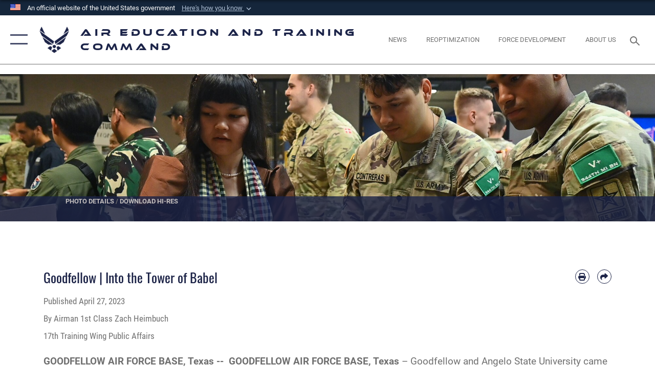

--- FILE ---
content_type: text/html; charset=utf-8
request_url: https://www.aetc.af.mil/News/Article-Display/Article/3377321/goodfellow-into-the-tower-of-babel/
body_size: 27988
content:
<!DOCTYPE html>
<html  lang="en-US">
<head id="Head"><meta content="text/html; charset=UTF-8" http-equiv="Content-Type" />
<meta name="REVISIT-AFTER" content="1 DAYS" />
<meta name="RATING" content="GENERAL" />
<meta name="RESOURCE-TYPE" content="DOCUMENT" />
<meta content="text/javascript" http-equiv="Content-Script-Type" />
<meta content="text/css" http-equiv="Content-Style-Type" />
<title>
	Goodfellow | Into the Tower of Babel > Air Education and Training Command > Article Display
</title><meta id="MetaDescription" name="description" content="Goodfellow and Angelo State University came together for the fourth annual Language and Culture Fair in San Angelo, Texas, April 27th, 2023. , " /><meta id="MetaKeywords" name="keywords" content="air force, af, command, education, training, daf" /><meta id="MetaRobots" name="robots" content="INDEX, FOLLOW" /><link href="/Resources/Shared/stylesheets/dnndefault/7.0.0/default.css?cdv=2758" type="text/css" rel="stylesheet"/><link href="/DesktopModules/ArticleCSViewArticle/module.css?cdv=2758" type="text/css" rel="stylesheet"/><link href="/Desktopmodules/SharedLibrary/ValidatedPlugins/slick-carousel/slick/slick.css?cdv=2758" type="text/css" rel="stylesheet"/><link href="/Portals/88/portal.css?cdv=2758" type="text/css" rel="stylesheet"/><link href="/Desktopmodules/SharedLibrary/Plugins/SocialIcons/css/fa-social-icons.css?cdv=2758" type="text/css" rel="stylesheet"/><link href="/Desktopmodules/SharedLibrary/Plugins/Skin/SkipNav/css/skipnav.css?cdv=2758" type="text/css" rel="stylesheet"/><link href="/Desktopmodules/SharedLibrary/Plugins/carouFredSel/base.css?cdv=2758" type="text/css" rel="stylesheet"/><link href="/Desktopmodules/SharedLibrary/Plugins/MediaElement4.2.9/mediaelementplayer.css?cdv=2758" type="text/css" rel="stylesheet"/><link href="/Desktopmodules/SharedLibrary/Plugins/ColorBox/colorbox.css?cdv=2758" type="text/css" rel="stylesheet"/><link href="/Desktopmodules/SharedLibrary/Plugins/slimbox/slimbox2.css?cdv=2758" type="text/css" rel="stylesheet"/><link href="/DesktopModules/SharedLibrary/Plugins/FancyBox/jquery.fancybox.min.css?cdv=2758" type="text/css" rel="stylesheet"/><link href="/desktopmodules/ArticleCS/styles/AirForce3/style.css?cdv=2758" type="text/css" rel="stylesheet"/><link href="/Desktopmodules/SharedLibrary/Plugins/bootstrap4/css/bootstrap.min.css?cdv=2758" type="text/css" rel="stylesheet"/><link href="/Desktopmodules/SharedLibrary/ValidatedPlugins/font-awesome6/css/all.min.css?cdv=2758" type="text/css" rel="stylesheet"/><link href="/Desktopmodules/SharedLibrary/ValidatedPlugins/font-awesome6/css/v4-shims.min.css?cdv=2758" type="text/css" rel="stylesheet"/><link href="/portals/_default/skins/AirForce3/Assets/css/theme.css?cdv=2758" type="text/css" rel="stylesheet"/><script src="/Resources/libraries/jQuery/03_07_01/jquery.js?cdv=2758" type="text/javascript"></script><script src="/Resources/libraries/jQuery-Migrate/03_04_01/jquery-migrate.js?cdv=2758" type="text/javascript"></script><script src="/Resources/libraries/jQuery-UI/01_13_03/jquery-ui.min.js?cdv=2758" type="text/javascript"></script><!-- Google tag (gtag.js) -->
<script async src="https://www.googletagmanager.com/gtag/js?id=G-4GRH5C7TWE"></script>
<script>
  window.dataLayer = window.dataLayer || [];
  function gtag(){dataLayer.push(arguments);}
  gtag('js', new Date());

  gtag('config', 'G-4GRH5C7TWE');
</script><link rel='icon' href='/Portals/88/aetc_favicon.ico?ver=BR_W1GiK3yCFFPoCgVPlTw%3d%3d' type='image/x-icon' /><meta name='host' content='DMA Public Web' /><meta name='contact' content='dma.WebSD@mail.mil' /><link rel="stylesheet" type="text/css" href="/DesktopModules/SharedLibrary/Controls/Banner/CSS/usa-banner.css" /><script  src="/Desktopmodules/SharedLibrary/Plugins/GoogleAnalytics/Universal-Federated-Analytics-8.7.js?agency=DOD&subagency=USAF&sitetopic=dma.web&dclink=true"  id="_fed_an_ua_tag" ></script><meta name='twitter:card' content='summary_large_image' /><meta name='twitter:title' content='Goodfellow&#32;|&#32;Into&#32;the&#32;Tower&#32;of&#32;Babel' /><meta name='twitter:description' content='Goodfellow&#32;and&#32;Angelo&#32;State&#32;University&#32;came&#32;together&#32;for&#32;the&#32;fourth&#32;annual&#32;Language&#32;and&#32;Culture&#32;Fair&#32;in&#32;San&#32;Angelo,&#32;Texas,&#32;April&#32;27th,&#32;2023.&#32;' /><meta name='twitter:image' content='https://media.defense.gov/2023/Apr/27/2003210248/2000/2000/0/230427-F-QS607-1065.JPG' /><meta name='twitter:site' content='@AETCommand' /><meta name='twitter:creator' content='@AETCommand' /><meta property='og:site_name' content='Air&#32;Education&#32;and&#32;Training&#32;Command' /><meta property='og:type' content='article' /><meta property='og:title' content='Goodfellow&#32;|&#32;Into&#32;the&#32;Tower&#32;of&#32;Babel' /><meta property='og:description' content='Goodfellow&#32;and&#32;Angelo&#32;State&#32;University&#32;came&#32;together&#32;for&#32;the&#32;fourth&#32;annual&#32;Language&#32;and&#32;Culture&#32;Fair&#32;in&#32;San&#32;Angelo,&#32;Texas,&#32;April&#32;27th,&#32;2023.&#32;' /><meta property='og:image' content='https://media.defense.gov/2023/Apr/27/2003210248/2000/2000/0/230427-F-QS607-1065.JPG' /><meta property='og:url' content='https://www.aetc.af.mil/News/Article-Display/Article/3377321/goodfellow-into-the-tower-of-babel/' /><meta name="viewport" content="width=device-width,initial-scale=1" /></head>
<body id="Body">

    <form method="post" action="/News/Article-Display/Article/3377321/goodfellow-into-the-tower-of-babel/" id="Form" enctype="multipart/form-data">
<div class="aspNetHidden">
<input type="hidden" name="__EVENTTARGET" id="__EVENTTARGET" value="" />
<input type="hidden" name="__EVENTARGUMENT" id="__EVENTARGUMENT" value="" />
<input type="hidden" name="__VIEWSTATE" id="__VIEWSTATE" value="[base64]/IJB0xa6Prg9Hv+skswkNUV5X9st1sw4Si2SldnjZlbYybOjtjrA7lFbli1mBiJgMeSysHwaLfAAmj2jgZBtMyVv4wehN+g5O/Zi+2nq5vYTTqXCKpGIbfJtroL7713l+vb04hlGjch0Kh6zojOnYVzqgWiF9zMzGHr+wXkEOwPz76alQFIVFB2EgCvH+7VoJG2IVpQUJy4vnHJfRQ80wnYLit1WdDYQkcwRp6Hlz5pvuPV+UUDfRnkUMEYJtESPOeAf5cIdP5wO/s6q7M9XQKHtWCYKZ5QMEiXez54A2mnNSRq+hWEGmnc/Qp3HD/e/Oy+8VlNNjj4LdTIDvEyHeqMLu2q7nlmRSg8Tp6SCCm7pt+QbkzwSjOHuW/[base64]/8k8t4nd8B/IjhHqq73skhEQTdUNnLcByTZbU4D1qW0W3ej9JTB/lcdPiQhYZbLsjjF6tI+NPHpgLyzg2T2R3NuHAPFiQcT7pI56DwGxxS6o46TYyQQBFMPi6gXrwFArDZhBd7hnhEUyO/kNDnngkeHOg7hfI7rJyneVXjC6MLL0jzQjI18fTaxcH/xI0nv37aaCi5bVIlDZbzUk/pWAttzL1vV59JBGTzfkEX+ZGvpbpun97pm0sPPcahBUuSx5SXIjMmrRyhgZA81LY5g4FLboD/PLBs7j0hOzHMTbWPeUsir3k780HA9JwtsBwFfIZ5EnKBZIGDpo81hHMYjHAeWf1S68nUtJSocgZSyTFeiRcpFCTHNHA9d7hmigVVCDTbL1NnXg3r2IHqQ8DBIyAg36y44U1yrFv1NjZZHR4lgIZHswX9e4yTOkZcoQw4TWmpmDn8ZZ6FgMt9Xxer/[base64]/AN5AJXg5NVQx+9ezOMl9d6krEngjeO2TQSU40UdjXJHMrlTSLg+O3k5wV7zAiMbu6M9AuBE1eg1sh1mbaGXxlUmmZdRIr8wKKGup7pt7GJN+/lrP30UTTXTHsjjPWR56MmJmmdZGPGd/Xa2FKIDft++eWGC5mkiQJG5qmfaDvL4iUUc+ASGQSixZayBuuRYbs/[base64]/B8TLDJa7WF1guAAb/CoBdQgsfI5QEKr4AAkQ1IKQwECcKXUkltG9ExdFcGSuCJXG6NxKZZsMi8HykFfBQgqN39IDGsTh8C8F04/p4uuI0Gjuhx3khjhE4tbk6Z3pK0O1uB6X25zwC/DHSBk33NaQ6DC8np55JIbhHFb4im7YeANsjMm+nNRpqWmifXTU2218giKsPv1kzoaQ8Lkjans4OKfmjz6zpEaMQnsDRJIhvSINwhRZGoujTcZq9tpYTEB6lhg0lzsYL1702XWU07kocPp7BiDvZDtu2HBTRVbcEpWLbaH76ts7V2/zhXHrR05IiEpzoPTjDoSHSEAs/yNr/joSNqkRDrDOxu/XaOQyQ/I6693Mo/++FSY2Um+g8CXB0GTCC4A81n/27ELFBod4vsA21Mmmmi4zSc/0DQJr/Wc5/3zu+g0ffxzMefq04+fdDnrRriqGSFO1nCVOTsaHTnad6GmlG8V0jIfcG/7Up3aloc5g0lSGKxtZR0qmjYF0v2wBZl4t8YIfZr+lE2mGIq3adlCmmnze5K7V+T59jlMEv55ThXIxFZ6d9d+nZOkMkckTnNk8dh/7uSyzeRNqKF7x/FDxc08UgDg7YdixOah1qYVSQPMebT521CadC5Zaz9GJRpUQXltt+o0bLzEXqhfyGNhMXlqYUFI34l9jx78f9gHDC1OVyCnK1k/EZiS1njMBzgWGzTd/h/2BoVk4O/0Q6uy1g5U5izSnMowQfHU90zr3vSjIyBEgZgshoZC2NMTTPDpa/Vhgpi/q74ykvpULquNESnyRI1VdOjdImzAlVK8dz836mtHemEm01GTsd+8MbdQbamVH/qOK23lwsrJmTh3EaewIwmbFkPnMr2qwQzI7doFt1Mq/8vB/IYH8AxessvW2bTUH+0ccH91skPoSulNeiir2Dw8DRCMexp4grhk0uCHMlx7ZfNyJyNM7yEKMz9EzYOIoCcZGUPmN2U16MsSTpW1J52D+iaGd+NgCBgwuyfO4NcwcThWzWJHOcCEDYQuNb/fw6SXTQqlsk6PRsBRCHv1jFsZnMjEYbcuaOu5G9yRaKoq5YBAyH1bImqeQIFQdHu+UWyTOAzTd1Sqf011Ia0ISbjN9ssUuDjYGimtvZ9RfzcIjJEQ3dnXQYe1pRndH/0LRApBACwWuK4/ElKlkqPMIYsuarLNK9ViJfwZbtVxCHzUSCykJSicOj3kEkBoTN9hwIe0XWyJWz0OUi4QCj4rnLemqd+V67QIQvyw1r+ALxH9/qGfQJo40RgB/[base64]/SKlq9K6C7hjFamDMqpQr5NxDZ/Ipmjzdn22Qx1G83AGW9bmOuWZwb+0dabcMtW9zVpufBJkQ6Ef2s6+Jvh3xuDXkBt+ZEblDqmqC11s1p9TRfusC3YI4WRtPgQWeW14pG305RTOuvyI+tQQfYuuQa48LwE75zTB+NljBhVrJIkLzSVbmMZoPqQwyQphibRh2B1+tTeeAPsp+Z/Khtdf83yEQcEALmNWVaH3F/89B4xyiZV8d3jD6ZMG7StEj8ajVKiYkhdP77f+hQn06m9kAYKJdL4j8Ft1AHnMXX6Vob5gsl0yLAuL4E0yDJ+87dQcYBofYBMwSZx8w11HFBqBplo/KY9okI/xwcj50urAHKFFjEp+sUzweNRmzm65LEvedAkqwh7Hw5QwaK83ci64EKlyCzeSciAfK9Q4dw/Z116RsAlYT0adjtYRCLpzKCiX06+Wo2EqCljYNmC/fUWb6K0MVy7POMOLgz5SLYHkNBjYAeG7AkEyHn4rHeVD8Vr79pcyF591FgzuXZPmqYxyFwgynZtFWj8m3MrSi4dEL/x8h7ktZXeL8wClgCfS3R0s93hnbyJK5BVpYErV1dzMfcJGxtpdJVXHI9UVoDEaAR+Mq4Ksw5XzTMY80AFgGNsQj0v3CPbmmkx0SEKbb4AFgRfSeJG/vGHJMphiaSpq5lj/mwAknspDAk40YPXQ0t7x7wNkX+PuxESp9j1vrfjN9TJBo9emYmhfvBEQKwxWdZfKUZhcjVXknvcNV136GFqYlhRW0ZnpmLSJHOU5Fs9ldRZXy+twh5/jtZ4vKOS+np7S915UAd9SFVzI1ItSPRCNai0GrZn1LDv1tALsOzJXop+sEtwEN2Gxr//OpksV98xDn889o6s+3IFnCo1cSMijCX11XpJ0dS8jPX6cM+62Mj7taK6AHPwGFD8qiber3g2t0WVIOKBtdZx8FFZarIk4yczzpSNFSUwioy9/povs+gjuz+Wu85lt8FhGlsmGrIbdx2oFvDIB9BTlo0owqyd+l22P11vaMXABL7TdlJOIJy8gHM1HoXvkFmcwCgwmiZxT3+ikjR0X/zJGZE+HFN7Hj9qqf8wbHnd9O+Rt4Mcqo6Fck2xK/BSV1UKS8axp+2+2Di3qqO3ps3nmf6RAx+1L8jVBdiAH4Qttpu4D8R/JmHQHrS7TcTGYqKtH33ETuCwxE2wQkJNGhgbHhKdG7iKm+v8sSFWw0qQUamSRODBxj14fZnL7mtLVpWPefNkidWLK0z6+8BK029QioUSqAZ/zZPUgoPKJ0IMjTyLfiy3l+Q9Q1yDXzd89mVPDJUgS2GjO4cVfaWC9arTS2s1GNxBgdwYtuCK20eUVIJAkO8R2D7lAtrFIbhcBqG/A3xBAJax/GT0h0wxZOgwkKwL4Ey1QRfIfXpy+GjWFx0ZBKr0VoUUZr358mmJGkbDv5QAfuZ+qpEQfwTjTdaES5PNdeyqWyMDRdLHgPaENDOgRNTjmylFczF/d8/MLOSK31qLAzIXprvhz9MHxUlASPBLTP3aEXs55suTts8KlSoupts9ZFGlUrtun2mtKckPcAkU7b/mPTCUWqvGW+NAb/WbxgfJ1yxAb5rD1z73nFxJk1gS3Qx1qvUfIx/qWMUsNxjrQUOHywSv7nnSIrbPXhChXNytWWHHRCfofnaT3nV5w/5BrCjGXV6w2GPY0PLr7td/yLfQS4wAtGFCyvyfXiX/VCyj/GU84sAMTEPD64OVAkJUJ5AqvyvN8la2w03GJRTE5PyIv2g1phoItzU0wNoiKjgJ//eySoAO0Drm2fd3TM+t/TXIOqJuo0zNBG4bPdS/[base64]/n4u8NTR+8e0BjeRrvHjezmiX9DSMR/tyi6B6G5ywbEPNDVQciUfxfmARs785QENoe2Ause9nNw056TXP6BEz2d5X8stgaN6zFVn08gFNmYm/brIT/rXI/43a/u1NwOykcdELMcnADnMP719Z/W52p/oRArl3OKswZfFFWhUjFd5Qi+RHn/WYXpfMdl+mGYXx1LR11nBQzMEPGGq/YQb4PmGzNKBNq8DG/lQkA6PuzlcNqQPXjJqYcnGR4/OGrkFWrf5wwDu3kzbSwoizaWh2TjLEJBBS6E7SLuOeCXCm+ZEKt6Smj/0pnpaO6S2E7kfYjGRoN5gWMpkjEfdsc1YJ4Ak/v2hKj9PiDmLPfzsUuv0xLL7Le5iNMl+CwQ3oVun2lHLdzcVVaWQ3CawRvP/[base64]/B+nBJJcvIhIYF7fQ3Zg+6VA7GxiAhnEC5/IUihLkhqy28fFPfsWroQVXYo+gP5HQq1s8sPt/wtoSzf8V+6uWYvv3cIV2guiKjvmL4WyF+UjG11fSwUqy7lyyg22zuJATdNsUK4EIxbflmrYGZTVkpXRmb5E6/o6IyWYsJk6ERoI4dE8NUPymBJj5576EQ1D/OTyshbNTJses3KyfHMPKDi3F/yR+RFtowJ4zRWpWZTTQw0d1Y0k94aWPR3P65oivHIqkAQRM40GJarD/XvUWuixda2VAVAKNazIB+BP+CDNrghOFIw3//tJSmx/+ZJOWmn2gWac5jAMZBppZq7v8vBvZpWUr5Ex4YU0RzSe5gncFRCcpN3pHsxd/[base64]/94bVAUPYoqlED5AKt8fruEcbtvv8+DrcnJOLBxpfjnBsDtAFRSwANHivqqcXAhi7ImFJksvWLQXybRu21ORA1y1wqCRj16sBZV22Vb5GklHOj3lBKYedu84xnTB9TF0NLGgDbpm4atwILccf1jI88+fHi4O+pMex983V0qE4WWMb81mol/[base64]/Z7A15+bUoXVXLGN9cAk+LcBmtbaNzj/J4X45UHi9VoUGafFATeyIo7ikijYSLdDAkw==" />
</div>

<script type="text/javascript">
//<![CDATA[
var theForm = document.forms['Form'];
if (!theForm) {
    theForm = document.Form;
}
function __doPostBack(eventTarget, eventArgument) {
    if (!theForm.onsubmit || (theForm.onsubmit() != false)) {
        theForm.__EVENTTARGET.value = eventTarget;
        theForm.__EVENTARGUMENT.value = eventArgument;
        theForm.submit();
    }
}
//]]>
</script>


<script src="/WebResource.axd?d=pynGkmcFUV2XJQRRndJGZjIM9Yjewq1-mws8Ro32keP8X8QjNrsd-BZU8GU1&amp;t=638901627720898773" type="text/javascript"></script>


<script src="/ScriptResource.axd?d=NJmAwtEo3Io1vb4WK6GRfLaB9HzJ78wO-BXW2z5SADyChLbcFRJIrjg4UGqAmOAcAQEMwPq2Q1DtzY0Aley45CRrSrD9ru7og3vimHBwMpdXoL-I7TRYXlfk3ueSFfDnfWckFQ2&amp;t=32e5dfca" type="text/javascript"></script>
<script src="/ScriptResource.axd?d=dwY9oWetJoKon4WKK8drPsOmDM7FQIzjJ7t_FTF3NlYWC4aOoW9LI8187a1lGlD3BtlPZewts3yoYk2hA7zAfU4s65dhTvXAC813Y8kBRmRkvC55RC1URouDa2uR_m3HGNPNmkEfZcbltnYq0&amp;t=32e5dfca" type="text/javascript"></script>
<div class="aspNetHidden">

	<input type="hidden" name="__VIEWSTATEGENERATOR" id="__VIEWSTATEGENERATOR" value="CA0B0334" />
	<input type="hidden" name="__VIEWSTATEENCRYPTED" id="__VIEWSTATEENCRYPTED" value="" />
	<input type="hidden" name="__EVENTVALIDATION" id="__EVENTVALIDATION" value="RJrG8Uq3XPiHgsHyvHWw0lhmNMRZXqrHibQKXMNcNwa4QBLZbanHBcdJpBSY2ZPrq3Y/nGJwwXxJNjEfLzKaVJRUDxXUJ8H1lFDJAJS0ySwL/Q0X" />
</div><script src="/Desktopmodules/SharedLibrary/Plugins/MediaElement4.2.9/mediaelement-and-player.js?cdv=2758" type="text/javascript"></script><script src="/Desktopmodules/SharedLibrary/ValidatedPlugins/slick-carousel/slick/slick.min.js?cdv=2758" type="text/javascript"></script><script src="/js/dnn.js?cdv=2758" type="text/javascript"></script><script src="/js/dnn.modalpopup.js?cdv=2758" type="text/javascript"></script><script src="/js/dnncore.js?cdv=2758" type="text/javascript"></script><script src="/Desktopmodules/SharedLibrary/Plugins/Mobile-Detect/mobile-detect.min.js?cdv=2758" type="text/javascript"></script><script src="/DesktopModules/ArticleCS/Resources/ArticleCS/js/ArticleCS.js?cdv=2758" type="text/javascript"></script><script src="/Desktopmodules/SharedLibrary/Plugins/carouFredSel/jquery.carouFredSel-6.2.1.js?cdv=2758" type="text/javascript"></script><script src="/Desktopmodules/SharedLibrary/Plugins/DVIDSAnalytics/DVIDSVideoAnalytics.min.js?cdv=2758" type="text/javascript"></script><script src="/Desktopmodules/SharedLibrary/Plugins/DVIDSAnalytics/analyticsParamsForDVIDSAnalyticsAPI.js?cdv=2758" type="text/javascript"></script><script src="/Desktopmodules/SharedLibrary/Plugins/TouchSwipe/jquery.touchSwipe.min.js?cdv=2758" type="text/javascript"></script><script src="/Desktopmodules/SharedLibrary/Plugins/ColorBox/jquery.colorbox.js?cdv=2758" type="text/javascript"></script><script src="/Desktopmodules/SharedLibrary/Plugins/slimbox/slimbox2.js?cdv=2758" type="text/javascript"></script><script src="/Desktopmodules/SharedLibrary/Plugins/BodyScrollLock/bodyScrollLock.js?cdv=2758" type="text/javascript"></script><script src="/DesktopModules/SharedLibrary/Plugins/FancyBox/jquery.fancybox.min.js?cdv=2758" type="text/javascript"></script><script src="/Desktopmodules/SharedLibrary/ValidatedPlugins/vue/vue.min.js?cdv=2758" type="text/javascript"></script><script src="/Desktopmodules/SharedLibrary/ValidatedPlugins/flexslider/jquery.flexslider.js?cdv=2758" type="text/javascript"></script><script src="/js/dnn.servicesframework.js?cdv=2758" type="text/javascript"></script><script src="/Desktopmodules/SharedLibrary/Plugins/Skin/js/common.js?cdv=2758" type="text/javascript"></script>
<script type="text/javascript">
//<![CDATA[
Sys.WebForms.PageRequestManager._initialize('ScriptManager', 'Form', ['tdnn$ctr11317$ViewArticle$UpdatePanel1','dnn_ctr11317_ViewArticle_UpdatePanel1'], [], [], 90, '');
//]]>
</script>

        
        
        

<script type="text/javascript">
$('#personaBar-iframe').load(function() {$('#personaBar-iframe').contents().find("head").append($("<style type='text/css'>.personabar .personabarLogo {}</style>")); });
</script>
<div id="dnn_ctl01_header_banner_container" class="header_banner_container">
    <span class="header_banner_inner">
        <div class="header_banner_flag">
            An official website of the United States government 
        <div class="header_banner_accordion" tabindex="0" role="button" aria-expanded="false"><u>Here's how you know 
        <span class="expand-more-container"><svg xmlns="http://www.w3.org/2000/svg" height="24" viewBox="0 0 24 24" width="24">
                <path d="M0 0h24v24H0z" fill="none" />
                <path class="expand-more" d="M16.59 8.59L12 13.17 7.41 8.59 6 10l6 6 6-6z" />
            </svg></span></u></div>
        </div>
        <div class="header_banner_panel" style="">
            <div class="header_banner_panel_item">
                <span class="header_banner_dotgov"></span>
                <div id="dnn_ctl01_bannerContentLeft" class="header_banner_content"><p class="banner-contentLeft-text"><strong> Official websites use .mil </strong></p>A <strong>.mil</strong> website belongs to an official U.S. Department of Defense organization in the United States.</div>
            </div>
            <div class="header_banner_panel_item https">
                <span class="header_banner_https"></span>
                <div id="dnn_ctl01_bannerContentRight" class="header_banner_content"><p class="banner-contentRight-text"><strong>Secure .mil websites use HTTPS</strong></p><div> A <strong>lock (<span class='header_banner_icon_lock'><svg xmlns = 'http://www.w3.org/2000/svg' width='52' height='64' viewBox='0 0 52 64'><title>lock </title><path class='icon_lock' fill-rule='evenodd' d='M26 0c10.493 0 19 8.507 19 19v9h3a4 4 0 0 1 4 4v28a4 4 0 0 1-4 4H4a4 4 0 0 1-4-4V32a4 4 0 0 1 4-4h3v-9C7 8.507 15.507 0 26 0zm0 8c-5.979 0-10.843 4.77-10.996 10.712L15 19v9h22v-9c0-6.075-4.925-11-11-11z' /> </svg></span>)</strong> or <strong> https://</strong> means you’ve safely connected to the .mil website. Share sensitive information only on official, secure websites.</div></div>
            </div>

        </div>
    </span>
</div><style> .header_banner_container{ background-color: #15263b; color: #FFF; } .icon_lock { fill: #FFF;} .header_banner_container .header_banner_content .banner-contentLeft-text, .header_banner_container .header_banner_content .banner-contentRight-text { color: #FFF;} </style>
<script type="text/javascript">

jQuery(document).ready(function() {
initializeSkin();
});

</script>

<script type="text/javascript">
var skinvars = {"SiteName":"Air Education and Training Command","SiteShortName":"Air Education and Training Command","SiteSubTitle":"","aid":"aetc","IsSecureConnection":true,"IsBackEnd":false,"DisableShrink":false,"IsAuthenticated":false,"SearchDomain":"search.usa.gov","SiteUrl":"https://www.aetc.af.mil/","LastLogin":null,"IsLastLoginFail":false,"IncludePiwik":false,"PiwikSiteID":-1,"SocialLinks":{"Facebook":{"Url":"https://www.facebook.com/AirEducationandTrainingCommand","Window":"_blank","Relationship":"noopener"},"Twitter":{"Url":"http://twitter.com/usairforce","Window":"_blank","Relationship":"noopener"},"YouTube":{"Url":"http://www.youtube.com/afbluetube","Window":"_blank","Relationship":"noopener"},"Flickr":{"Url":"http://www.flickr.com/usairforce","Window":"_blank","Relationship":"noopener"},"Pintrest":{"Url":"https://www.pinterest.com/usairforce","Window":"_blank","Relationship":"noopener"},"Instagram":{"Url":"http://instagram.com/officialusairforce","Window":"_blank","Relationship":"noopener"},"Blog":{"Url":"http://airforcelive.dodlive.mil","Window":"_blank","Relationship":"noopener"},"RSS":{"Url":"http://www.af.mil/rss/","Window":"_blank","Relationship":"noopener"},"Podcast":{"Url":"","Window":"","Relationship":null},"Email":{"Url":"","Window":"","Relationship":null},"LinkedIn":{"Url":"https://www.linkedin.com/company/air-education-and-training-command","Window":"_blank","Relationship":"noopener"},"Snapchat":{"Url":"","Window":"","Relationship":null}},"SiteLinks":null,"LogoffTimeout":3300000,"SiteAltLogoText":""};
</script>
<script type="application/ld+json">{"@context":"http://schema.org","@type":"Organization","logo":null,"name":"Air Education and Training Command","url":"https://www.aetc.af.mil/","sameAs":["https://www.facebook.com/AirEducationandTrainingCommand","http://twitter.com/usairforce","http://instagram.com/officialusairforce","https://www.pinterest.com/usairforce","http://www.youtube.com/afbluetube"]}</script>

<div id="app" class="layout-main no-banner ">
    

<div id="skip-link-holder"><a id="skip-link" aria-label="Press enter to skip to main content" href="#skip-target">Skip to main content (Press Enter).</a></div>

<header id="header-main">
    <div id="header-main-inner">
        <nav id="nav-main" aria-label="Main navigation">
            <div type="button" class="nav-main-toggle" role="button" aria-label="Show or Hide Navigation"> 
		        <span class="nav-main-toggle-label">
				    <span class="nav-main-toggle-item nav-main-toggle-item-top">
					    <span class="nav-main-toggle-item-inner nav-main-toggle-item-inner-top"></span>
				    </span>
				    <span class="nav-main-toggle-item nav-main-toggle-item-bottom">
					    <span class="nav-main-toggle-item-inner nav-main-toggle-item-inner-bottom"></span>
				    </span>
			    </span>
		    </div>
            
            <div id="nav-main-inner">
                <div id="nav-main-header">
                    <div type="button" class="nav-main-toggle" role="button" aria-label="Show or Hide Navigation"> 
		                <span class="nav-main-toggle-label">
				            <span class="nav-main-toggle-item nav-main-toggle-item-top">
					            <span class="nav-main-toggle-item-inner nav-main-toggle-item-inner-top"></span>
				            </span>
				            <span class="nav-main-toggle-item nav-main-toggle-item-bottom">
					            <span class="nav-main-toggle-item-inner nav-main-toggle-item-inner-bottom"></span>
				            </span>
			            </span>
		            </div>
                    <svg class="svg-logo" width="80" height="70" xmlns="http://www.w3.org/2000/svg" viewBox="0 0 80 70">
                        <g>
                            <title>U.S. Air Force Logo</title>
                            <g transform="matrix(0.30864200474303516,0,0,0.30864200474303516,96.66049876374962,86.23049787780087) ">
                                <polygon points="-216.59274005889893,-115.45912504196167 -239.41073322296143,-98.88313627243042 -211.62673664093018,-78.69417142868042 -202.91378498077393,-105.51613187789917 " class="fill"/>
                                <polygon points="-207.52175617218018,-75.70814847946167 -184.70473957061768,-59.13417387008667 -161.90072345733643,-75.70814847946167 -184.70473957061768,-92.29115629196167 " class="fill"/>
                                <polygon points="-195.99575519561768,-126.93117094039917 -279.6467409133911,-187.7141375541687 -260.1197633743286,-147.0781512260437 -232.37673664093018,-126.93117094039917 " class="fill"/>
                                <polygon points="-187.24075031280518,-153.7301287651062 -304.11372089385986,-238.64913511276245 -284.5887575149536,-198.0051531791687 -194.19973468780518,-132.33217191696167 " class="fill"/>
                                <polygon points="-287.54475116729736,-271.9891619682312 -301.3247194290161,-243.31515073776245 -258.9787721633911,-212.55013608932495 " class="fill"/>
                                <polygon points="-166.50472736358643,-105.51613187789917 -157.78475666046143,-78.69417142868042 -130.01070880889893,-98.88313627243042 -152.83077716827393,-115.45912504196167 " class="fill"/>
                                <polygon points="-137.04073810577393,-126.93117094039917 -109.2976884841919,-147.0781512260437 -89.7787675857544,-187.7141375541687 -173.42074298858643,-126.93117094039917 " class="fill"/>
                                <polygon points="-182.17178058624268,-153.7301287651062 -175.22274494171143,-132.33217191696167 -84.8327226638794,-198.0051531791687 -65.3028154373169,-238.64913511276245 " class="fill"/>
                                <polygon points="-81.8727617263794,-271.9891619682312 -110.4467363357544,-212.55013608932495 -68.0937089920044,-243.31515073776245 " class="fill"/>
                                <path d="m-197.38074,-111.46014c0,-6.997 5.676,-12.677 12.682,-12.677c6.99,0 12.677,5.68 12.677,12.677c0,7.005 -5.687,12.68 -12.677,12.68c-7.006,-0.001 -12.682,-5.675 -12.682,-12.68z" class="fill"/>
                            </g>
                        </g>
                    </svg>
                </div>
                <div id="nav-main-search">
                    <div id="dnn_Header_MobileSearch" class="search-input-wrap">
	
                        <input id="search-input" aria-label="Search" type="search" autocomplete="off" name="header-search" placeholder="SEARCH" value="">
                    
</div>
                </div>
                <div id="nav-main-menu">
                    <ul id="nav-main-menu-top-ul">
	
    <li class="parent ">
    
        <a href="https://www.aetc.af.mil/" target="" aria-expanded="false">Home</a>
    
        <ul>
        
    <li class="parent ">
    
        <a href="https://www.aetc.af.mil/Home/T7-Red-Hawk/" target="" aria-expanded="false">T7 Red Hawk</a>
    
        <ul>
        
    <li class="">
    
        <a href="https://www.aetc.af.mil/Home/T7-Red-Hawk/T-7-FUPT-Coverage/" target="" >T-7 &amp; FUPT Coverage</a>
    
    </li>

        </ul>
    
    </li>

        </ul>
    
    </li>

    <li class="parent ">
    
        <a href="https://www.aetc.af.mil/About-Us/" target="" aria-expanded="false">About Us</a>
    
        <ul>
        
    <li class="">
    
        <a href="https://www.aetc.af.mil/About-Us/History/" target="" >History</a>
    
    </li>

    <li class="">
    
        <a href="https://www.aetc.af.mil/About-Us/Fact-Sheets/" target="" >Fact Sheets</a>
    
    </li>

    <li class="">
    
        <a href="https://www.aetc.af.mil/About-Us/AETC-Units/" target="" >AETC Units</a>
    
    </li>

    <li class="">
    
        <a href="https://www.aetc.af.mil/About-Us/Contact-Us/" target="" >Contact Us</a>
    
    </li>

    <li class="parent ">
    
        <a href="https://www.aetc.af.mil/About-Us/AETC-Chief-Learning-Officer/" target="" aria-expanded="false">AETC Chief Learning Officer</a>
    
        <ul>
        
    <li class="">
    
        <a href="https://www.aetc.af.mil/About-Us/AETC-Chief-Learning-Officer/I-ITSEC/" target="" >I-ITSEC</a>
    
    </li>

        </ul>
    
    </li>

        </ul>
    
    </li>

    <li class="parent ">
    
        <a href="https://www.aetc.af.mil/News/" target="" aria-expanded="false">News</a>
    
        <ul>
        
    <li class="">
    
        <a href="https://www.aetc.af.mil/About-Us/Innovation/" target="" >Innovation</a>
    
    </li>

    <li class="parent ">
    
        <a href="https://www.aetc.af.mil/Force-Development/" target="" aria-expanded="false">Force Development</a>
    
        <ul>
        
    <li class="parent ">
    
        <a href="https://www.aetc.af.mil/News/Force-Development/Learning-Professionals-and-FD-Credentials/" target="" aria-expanded="false">Learning Professionals and FD Credentials</a>
    
        <ul>
        
    <li class="parent ">
    
        <a href="https://www.aetc.af.mil/News/Force-Development/Learning-Professionals-and-FD-Credentials/Force-Development-Credentialing/" target="" aria-expanded="false">Force Development Credentialing</a>
    
        <ul>
        
    <li class="parent ">
    
        <a href="https://www.aetc.af.mil/News/Force-Development/Learning-Professionals-and-FD-Credentials/Force-Development-Credentialing/Digital-Badging-Initiatives/" target="" aria-expanded="false">Digital Badging Initiatives</a>
    
        <ul>
        
    <li class="">
    
        <a href="https://www.aetc.af.mil/News/Force-Development/Learning-Professionals-and-FD-Credentials/Force-Development-Credentialing/Digital-Badging-Initiatives/Air-Force-Institute-of-Technology-Badges/" target="" >Air Force Institute of Technology Badges</a>
    
    </li>

    <li class="">
    
        <a href="https://www.aetc.af.mil/News/Force-Development/Learning-Professionals-and-FD-Credentials/Force-Development-Credentialing/Digital-Badging-Initiatives/Air-University-Badges/" target="" >Air University Badges</a>
    
    </li>

    <li class="">
    
        <a href="https://www.aetc.af.mil/News/Force-Development/Learning-Professionals-and-FD-Credentials/Force-Development-Credentialing/Digital-Badging-Initiatives/Cyberspace-Support-Badges/" target="" >Cyberspace Support Badges</a>
    
    </li>

    <li class="">
    
        <a href="https://www.aetc.af.mil/News/Force-Development/Learning-Professionals-and-FD-Credentials/Force-Development-Credentialing/Digital-Badging-Initiatives/Paralegal-Badges/" target="" >Paralegal Badges</a>
    
    </li>

    <li class="">
    
        <a href="https://www.aetc.af.mil/News/Force-Development/Learning-Professionals-and-FD-Credentials/Force-Development-Credentialing/Digital-Badging-Initiatives/US-Air-Force-Academy-Badges/" target="" >U.S. Air Force Academy Badges</a>
    
    </li>

    <li class="">
    
        <a href="https://www.aetc.af.mil/News/Force-Development/Learning-Professionals-and-FD-Credentials/Force-Development-Credentialing/Digital-Badging-Initiatives/AF-SNCO-Academy-Badges/" target="" >AF SNCO Academy Badges</a>
    
    </li>

    <li class="">
    
        <a href="https://www.aetc.af.mil/News/Force-Development/Learning-Professionals-and-FD-Credentials/Force-Development-Credentialing/Digital-Badging-Initiatives/DAF-Integrated-Resilience-Badges/" target="" >DAF Integrated Resilience Badges</a>
    
    </li>

    <li class="">
    
        <a href="https://www.aetc.af.mil/News/Force-Development/Learning-Professionals-and-FD-Credentials/Force-Development-Credentialing/Digital-Badging-Initiatives/AETC-Badges/" target="" >AETC Badges</a>
    
    </li>

    <li class="">
    
        <a href="https://www.aetc.af.mil/News/Force-Development/Learning-Professionals-and-FD-Credentials/Force-Development-Credentialing/Digital-Badging-Initiatives/AMC-Badges/" target="" >AMC Badges</a>
    
    </li>

    <li class="">
    
        <a href="https://www.aetc.af.mil/News/Force-Development/Learning-Professionals-and-FD-Credentials/Force-Development-Credentialing/Digital-Badging-Initiatives/Barnes-Center-for-Enlisted-Education-Badges/" target="" >Barnes Center for Enlisted Education Badges</a>
    
    </li>

    <li class="">
    
        <a href="https://www.aetc.af.mil/News/Force-Development/Learning-Professionals-and-FD-Credentials/Force-Development-Credentialing/Digital-Badging-Initiatives/AFMC-ISR-Directorate/" target="" >AFMC ISR Directorate</a>
    
    </li>

        </ul>
    
    </li>

        </ul>
    
    </li>

    <li class="">
    
        <a href="https://www.aetc.af.mil/News/Force-Development/Learning-Professionals-and-FD-Credentials/Developmental-Special-Experiences/" target="" >Developmental Special Experiences</a>
    
    </li>

    <li class="parent ">
    
        <a href="https://www.aetc.af.mil/News/Force-Development/Learning-Professionals-and-FD-Credentials/Force-Development-Registrar/" target="" aria-expanded="false">Force Development Registrar</a>
    
        <ul>
        
    <li class="">
    
        <a href="https://www.aetc.af.mil/News/Force-Development/Learning-Professionals-and-FD-Credentials/Force-Development-Registrar/DAF-Learning-Record/" target="" >DAF Learning Record</a>
    
    </li>

    <li class="">
    
        <a href="https://www.aetc.af.mil/News/Force-Development/Learning-Professionals-and-FD-Credentials/Force-Development-Registrar/e-Catalog/" target="" >e-Catalog</a>
    
    </li>

    <li class="">
    
        <a href="https://www.aetc.af.mil/News/Force-Development/Learning-Professionals-and-FD-Credentials/Force-Development-Registrar/Education-and-Training-Course-Announcements/" target="" >Education and Training Course Announcements</a>
    
    </li>

    <li class="">
    
        <a href="https://www.aetc.af.mil/News/Force-Development/Learning-Professionals-and-FD-Credentials/Force-Development-Registrar/Military-Training-Evaluation-Program/" target="" >Military Training Evaluation Program</a>
    
    </li>

    <li class="">
    
        <a href="https://www.aetc.af.mil/News/Force-Development/Learning-Professionals-and-FD-Credentials/Force-Development-Registrar/Faculty-Qualification-Tracking-Tool/" target="" >Faculty Qualification Tracking Tool</a>
    
    </li>

    <li class="">
    
        <a href="https://www.aetc.af.mil/News/Force-Development/Learning-Professionals-and-FD-Credentials/Force-Development-Registrar/Enterprise-Learning-Resource-Planning-and-Management/" target="" >Enterprise Learning Resource Planning and Management</a>
    
    </li>

        </ul>
    
    </li>

    <li class="">
    
        <a href="https://www.aetc.af.mil/News/Force-Development/Learning-Professionals-and-FD-Credentials/About-Us/" target="" >About Us</a>
    
    </li>

    <li class="">
    
        <a href="https://www.aetc.af.mil/News/Force-Development/Learning-Professionals-and-FD-Credentials/Contact-Us/" target="" >Contact Us</a>
    
    </li>

        </ul>
    
    </li>

        </ul>
    
    </li>

    <li class="">
    
        <a href="https://www.learningprofessionals.af.mil/" target="_blank" rel="noopener noreferrer" >AF Learning Professionals</a>
    
    </li>

        </ul>
    
    </li>

    <li class="parent ">
    
        <a href="https://www.aetc.af.mil/Units/" target="" aria-expanded="false">Units</a>
    
        <ul>
        
    <li class="">
    
        <a href="https://www.recruiting.af.mil/" target="_blank" rel="noopener noreferrer" >AFRS</a>
    
    </li>

    <li class="">
    
        <a href="https://www.aetc.af.mil/Units/19th-Air-Force/" target="" >19th Air Force</a>
    
    </li>

    <li class="">
    
        <a href="https://www.2af.aetc.af.mil/" target="_blank" rel="noopener noreferrer" >2nd Air Force</a>
    
    </li>

    <li class="">
    
        <a href="https://www.airuniversity.af.edu/" target="_blank" rel="noopener noreferrer" >Air University</a>
    
    </li>

    <li class="">
    
        <a href="https://www.kirtland.af.mil/Units/58th-Special-Operations-Wing/" target="_blank" rel="noopener noreferrer" >58 SOW</a>
    
    </li>

    <li class="">
    
        <a href="https://www.afit.edu/" target="_blank" rel="noopener noreferrer" >Air Force Institute of Technology</a>
    
    </li>

        </ul>
    
    </li>

</ul>


                </div>
                <div id="nav-main-footer">
                    <ul class=""><li class=""><a href="https://www.facebook.com/AirEducationandTrainingCommand/" target="_blank" rel="noopener noreferrer" aria-label="Facebook icon opens in a new window" title="Facebook icon"><span class="social-icon fab fa-facebook-square social-link-554"></span></a></li><li class=""><a href="https://www.instagram.com/aetc_firstcommand/" target="_blank" rel="noopener noreferrer" aria-label="Instagram icon opens in a new window" title="Instagram icon"><span class="social-icon fab fa-instagram social-link-2687"></span></a></li><li class=""><a href="https://twitter.com/AETCommand" target="_blank" rel="noopener noreferrer" aria-label="X (formerly X) icon opens in a new window" title="X (formerly X) icon"><span class="social-icon fa-brands fa-x-twitter social-link-674"></span></a></li><li class=""><a href="https://www.linkedin.com/company/air-education-and-training-command" target="_blank" rel="noopener noreferrer" aria-label="LinkedIn icon opens in a new window" title="LinkedIn icon"><span class="social-icon fab fa-linkedin social-link-3216"></span></a></li></ul>
                </div>
            </div>
            <div id="nav-main-open-overlay"></div>
        </nav>

        <div id="logo-main">
            <a href="https://www.aetc.af.mil/">
             
                <img src="/Portals/_default/Skins/AirForce3/Assets/images/af-logo-seal.png" alt="U.S. Air Force Logo" title="U.S. Air Force"/>
                
                <span class="site-title">Air Education and Training Command</span>
                
            </a>
        </div>

        <nav id="nav-secondary" aria-label="Search navigation">
            <div id="nav-secondary-inner">
                <ul class=""><li class=""><a href="/News/"><span class="text text-link-3295">News </span></a></li><li class=""><a href="https://www.af.mil/Reoptimization-for-Great-Power-Competition/Category/24385/"><span class="text text-link-4503">Reoptimization</span></a></li><li class=""><a href="/Force-Development/"><span class="text text-link-3297">Force Development </span></a></li><li class=""><a href="/About-Us/"><span class="text text-link-3298">About Us</span></a></li></ul>
                <div id="dnn_Header_DesktopSearch">
	
                    <input type="checkbox" class="hidden-input" id="header-main-search-state" aria-label="Search" tabindex="-1" aria-hidden="true">
                    <div id="main-search-open-overlay"></div>
                    <div id="header-main-search">
                      <div class="search-input-wrap">
                        <input id="header-main-search-input" aria-label="Search" class="global-search" minlength="1" tabindex="-1" type="search" autocomplete="off" placeholder="Search topics, names, categories..." value="">
                        <label class="header-main-search-toggle-label" for="header-main-search-state" tabindex="0" aria-label="Search toggle"></label>
                      </div>
                    </div>
                
</div>
            </div>
        </nav>
    </div>

</header>
<div id="header-main-spacer"></div>

<p><a name="skip-target"></a></p>
    <!--/* //NOSONAR */--><div id="dnn_HeaderPaneTop" class="DNNEmptyPane"></div>
<div id="dnn_HeaderPaneMid"><div class="DnnModule DnnModule-ArticleCSViewArticle DnnModule-11317"><a name="11317"></a>

<div class="theme-container default-container">
    <div id="dnn_ctr11317_ContentPane"><!-- Start_Module_11317 --><div id="dnn_ctr11317_ModuleContent" class="DNNModuleContent ModArticleCSViewArticleC">
	<div id="dnn_ctr11317_ViewArticle_UpdatePanel1" class="article-view">
		
        

<!--iswiptemplate:not-->


<div class="row no-gutters">
    <div class=" col-sm-12 touch-col-12">
        

<div id="gallery-carousel-outer" class="focal-point-wrap media-inline loading">
    <ul class="slides">
        


        <li class="slide">
            <figure class="h-blur-reveal feature article-detail-gallery">
                <picture class="fixed-aspect">
                    <img 
                         data-focus-top="28"
                         data-focus-left="51"
                         style="object-position:51% 28%"
                         
                         class="poster"
                         src="https://media.defense.gov/2023/Apr/27/2003210248/2000/2000/0/230427-F-QS607-1065.JPG"
                         alt="Joint service members assigned to the 17th Training Wing visit the Cambodian language and culture booth at the Goodfellow Air Force Base and Angelo State University Language and Culture Fair in San Angelo, Texas, April 27, 2023. Each booth featured interactive elements for visitors to learn about the cultures and languages found across the globe. (U.S. Air Force photo by Airman 1st Class Zach Heimbuch)" />

                    

                    
                </picture>
                <a data-width="1200"
                   data-height="858"
                   href="https://media.defense.gov/2023/Apr/27/2003210248/1200/1200/0/230427-F-QS607-1065.JPG"
                   data-fancybox
                   data-imagecount="1"
                   class="fancybox-item">

                    
                    <figcaption class="wip-fb-caption">
                        
                        
                        <h1>Into the Tower of Babel</h1>
                        
                        
                        <p>Joint service members assigned to the 17th Training Wing visit the Cambodian language and culture booth at the Goodfellow Air Force Base and Angelo State University Language and Culture Fair in San Angelo, Texas, April 27, 2023. Each booth featured interactive elements for visitors to learn about the cultures and languages found across the globe. (U.S. Air Force photo by Airman 1st Class Zach Heimbuch)</p>
                        
                    </figcaption>
                    
                </a>
                
                <div class="actions">
                    <div class="container">
                        <a href="https://www.aetc.af.mil/News/Photos/igphoto/2003210248/" title="Into the Tower of Babel" target="_blank" rel="noopener" class="action-frame article-link detail-url">
                            <span>Photo Details</span>
                        </a> /
                        <a href="https://media.defense.gov/2023/Apr/27/2003210248/-1/-1/0/230427-F-QS607-1065.JPG" title="Into the Tower of Babel" target="_blank" rel="noopener" class="action-frame article-link download-url">
                            <span>Download Hi-Res</span>
                        </a>
                    </div>
                </div>
                
                
                
            </figure>
        </li>
        


    </ul>
    <ol class="manual-controls"></ol>
</div>

<div class="container touch-d-block mobile-description" id="mobile-description">
    <p></p>
</div>



<!-- Flexslider Javascript -->

<script type="text/javascript">
    $(function () {
        const topRotatorslideCount = $('#gallery-carousel-outer .slide').length;
        const controlsSelector = "#gallery-carousel-outer .manual-controls"
        let $controls = $(controlsSelector);
        let $slider = $("#gallery-carousel-outer");
        if (topRotatorslideCount > 1) {
            const animationLoop = window.navigator.userAgent.match(/(MSIE|Trident)/) ? false : true;
            $slider.flexslider({
                animation: "slide",
                pauseOnHover: false,
                directionNav: true,
                controlNav: false,
                slideshow: true,
                animationLoop: animationLoop,
                manualControls: controlsSelector,
                after: function (slider) {
                    updateManualControls(slider);
                    updateMobileDescription(slider);
                },
                start: function (slider) {
                    $('#gallery-carousel-outer').removeClass("loading");
                    updateMobileDescription(slider);
                }
            });
            initManualControls(topRotatorslideCount, 8, $slider, $controls);

            $(".slide.clone").find('.yt-player').attr('id', 'none');
        } else {
            $('.flex-direction-nav').hide();
            $('#gallery-carousel-outer').removeClass("loading");
            if (!isMobile()) {
                $('#gallery-carousel-outer .actions').css('padding-bottom', '30px');
            }
        }
    });

    function isMobile() {
        var isMobile = false; //initiate as false
        // device detection
        if (/(android|bb\d+|meego).+mobile|avantgo|bada\/|blackberry|blazer|compal|elaine|fennec|hiptop|iemobile|ip(hone|od)|ipad|iris|kindle|Android|Silk|lge |maemo|midp|mmp|netfront|opera m(ob|in)i|palm( os)?|phone|p(ixi|re)\/|plucker|pocket|psp|series(4|6)0|symbian|treo|up\.(browser|link)|vodafone|wap|windows (ce|phone)|xda|xiino/i.test(navigator.userAgent)
            || /1207|6310|6590|3gso|4thp|50[1-6]i|770s|802s|a wa|abac|ac(er|oo|s\-)|ai(ko|rn)|al(av|ca|co)|amoi|an(ex|ny|yw)|aptu|ar(ch|go)|as(te|us)|attw|au(di|\-m|r |s )|avan|be(ck|ll|nq)|bi(lb|rd)|bl(ac|az)|br(e|v)w|bumb|bw\-(n|u)|c55\/|capi|ccwa|cdm\-|cell|chtm|cldc|cmd\-|co(mp|nd)|craw|da(it|ll|ng)|dbte|dc\-s|devi|dica|dmob|do(c|p)o|ds(12|\-d)|el(49|ai)|em(l2|ul)|er(ic|k0)|esl8|ez([4-7]0|os|wa|ze)|fetc|fly(\-|_)|g1 u|g560|gene|gf\-5|g\-mo|go(\.w|od)|gr(ad|un)|haie|hcit|hd\-(m|p|t)|hei\-|hi(pt|ta)|hp( i|ip)|hs\-c|ht(c(\-| |_|a|g|p|s|t)|tp)|hu(aw|tc)|i\-(20|go|ma)|i230|iac( |\-|\/)|ibro|idea|ig01|ikom|im1k|inno|ipaq|iris|ja(t|v)a|jbro|jemu|jigs|kddi|keji|kgt( |\/)|klon|kpt |kwc\-|kyo(c|k)|le(no|xi)|lg( g|\/(k|l|u)|50|54|\-[a-w])|libw|lynx|m1\-w|m3ga|m50\/|ma(te|ui|xo)|mc(01|21|ca)|m\-cr|me(rc|ri)|mi(o8|oa|ts)|mmef|mo(01|02|bi|de|do|t(\-| |o|v)|zz)|mt(50|p1|v )|mwbp|mywa|n10[0-2]|n20[2-3]|n30(0|2)|n50(0|2|5)|n7(0(0|1)|10)|ne((c|m)\-|on|tf|wf|wg|wt)|nok(6|i)|nzph|o2im|op(ti|wv)|oran|owg1|p800|pan(a|d|t)|pdxg|pg(13|\-([1-8]|c))|phil|pire|pl(ay|uc)|pn\-2|po(ck|rt|se)|prox|psio|pt\-g|qa\-a|qc(07|12|21|32|60|\-[2-7]|i\-)|qtek|r380|r600|raks|rim9|ro(ve|zo)|s55\/|sa(ge|ma|mm|ms|ny|va)|sc(01|h\-|oo|p\-)|sdk\/|se(c(\-|0|1)|47|mc|nd|ri)|sgh\-|shar|sie(\-|m)|sk\-0|sl(45|id)|sm(al|ar|b3|it|t5)|so(ft|ny)|sp(01|h\-|v\-|v )|sy(01|mb)|t2(18|50)|t6(00|10|18)|ta(gt|lk)|tcl\-|tdg\-|tel(i|m)|tim\-|t\-mo|to(pl|sh)|ts(70|m\-|m3|m5)|tx\-9|up(\.b|g1|si)|utst|v400|v750|veri|vi(rg|te)|vk(40|5[0-3]|\-v)|vm40|voda|vulc|vx(52|53|60|61|70|80|81|83|85|98)|w3c(\-| )|webc|whit|wi(g |nc|nw)|wmlb|wonu|x700|yas\-|your|zeto|zte\-/i.test(navigator.userAgent.substr(0, 4))) {
            isMobile = true;
        }

        return isMobile;
    }
    /**
     * Creates the manual controls and adds them to the controls container (an <ol>)
     *
     * @param slideAmount {int} The amount of slides you have
     * @param maxSlidesForDots {int} Max number of slides before the manual controls turn from dots to numbers
     * @param slider {jQeuryObject} The slider you want the contorls to be used for
     * @param controls {jQeuryObject} The controls container you want to add the controls to
     */
    function initManualControls(slideAmount, maxSlidesForDots, slider, controls) {
        if (slideAmount < maxSlidesForDots) {
            // Create dots
            for (let i = 0; i < slideAmount; i++) {
                let $dotContainer = $('<li>');
                let $dot = $('<a>', { "class": i })
                    .html(i)
                    .on("click", function () {
                        slider.flexslider(i);
                        controls.find('.flex-active').removeClass('flex-active');
                        $(this).addClass('flex-active');
                    });
                $dotContainer.append($dot);
                if (i == 0) {
                    $dot.addClass("flex-active");
                }
                controls.append($dotContainer);
            }
        } else {
            // Create numbers (1/X)
            let $span = $("<span>");
            $span.append($("<span>", { "class": "slide-number" }).html("1"));
            $span.append("/");
            $span.append($("<span>").html(slideAmount));
            controls.append($span);
        }
    }

    /**
     * Updates the active dot or the number for the manual controls
     *
     * @param slider {jQueryObject} The slider that the callback function will give you in the FlexSlider options
     */
    function updateManualControls(slider) {
        const currentSlide = slider.currentSlide;
        if ($('span.slide-number').length) {
            $('span.slide-number').html(currentSlide + 1);
        } else {
            $('.manual-controls li a').removeClass('flex-active');
            $('.manual-controls li').eq(currentSlide).children("a").addClass('flex-active');
        }
    }

    function updateMobileDescription(slider) {
        $('#mobile-description p').html(slider.find('.flex-active-slide figcaption p').html());
    }

    /* youtube background code */
    const script3377321 = document.createElement('script');
    script3377321.src = "https://www.youtube.com/iframe_api";
    const firstScriptTag3377321 = document.getElementsByTagName('script')[0];
    firstScriptTag3377321.parentNode.insertBefore(script3377321, firstScriptTag3377321);

    function initYoutubeBackground3377321(){
        $('#gallery-carousel-outer').find('.yt-video-background').each(function () {
            var $this = $(this);
            const bgVideoID = $this.attr('data-video');
            var bgVideoHeight = 720; //these will be overwritten from actual video data
            var bgVideoWidth = 1280;
            const ytPlayerID = $this.find('.yt-player').attr('id');
            const playerOptions = {
                autoplay: 1,
                mute: 1,
                autohide: 1,
                modestbranding: 1,
                rel: 0,
                showinfo: 0,
                controls: 0,
                disablekb: 1,
                enablejsapi: 1,
                iv_load_policy: 3,
                loop: 1,
                playlist: bgVideoID,
            };

            let ytPlayer = new YT.Player(ytPlayerID, {
                width: '1280', //will get overwritten
                height: '720',
                videoId: bgVideoID,
                playerVars: playerOptions,
                events: {
                    'onReady': onPlayerReady,
                    'onStateChange': onPlayerStateChange
                }
            });
            function onPlayerReady(event) {
                event.target.playVideo();
                setTimeout(function () {
                    $this.closest('picture').find('img').fadeOut();
                }, 3000);
                const videoDuration = event.target.getDuration();
                bgVideoHeight = ytPlayer.playerInfo.videoEmbedCode.match(/height\=\"([0-9]*)\"*/)[0].replace(/"/g, '').replace(/height=/, '') || bgVideoHeight;
                bgVideoWidth = ytPlayer.playerInfo.videoEmbedCode.match(/width\=\"([0-9]*)\"*/)[0].replace(/"/g, '').replace(/width=/, '') || bgVideoWidth;
                setInterval(function () {
                    const videoCurrentTime = event.target.getCurrentTime();
                    const timeDifference = videoDuration - videoCurrentTime;

                    if (2 > timeDifference > 0) {
                        event.target.seekTo(0);
                        return;
                    }
                }, 1000);
            }

            function onPlayerStateChange(event) {
                if (ytPlayer && ytPlayer.getPlayerState && event.data == ytPlayer.getPlayerState()) {
                    sizeTheIframe($this);
                }
            }

            function sizeTheIframe($ele) {
                var $video = $ele.find('iframe');
                var epsilon = Number.EPSILON || 0; //ie11
                var videoAspect = Math.round((bgVideoWidth / bgVideoHeight + epsilon) * 100) / 100;
                var parentWidth = $ele.outerWidth();
                var parentHeight = $ele.outerHeight();
                var parentAspect = Math.round((parentWidth / parentHeight + epsilon) * 100) / 100;
                var newHeight, newWidth;

                if (parentAspect > videoAspect) { //parent is wider
                    newWidth = parentWidth;
                    newHeight = newWidth / videoAspect;
                } else {
                    newHeight = parentHeight;
                    newWidth = newHeight * videoAspect;
                }
                //Define the new dimensions and centrally align the iframe
                $video.css({
                    "width": newWidth + "px",
                    "height": newHeight + "px",
                    "left": "50%",
                    "margin-left": "-" + newWidth / 2 + "px",
                    "top": "50%",
                    "margin-top": "-" + newHeight / 2 + "px"
                });
            }

            sizeTheIframe($this);
            $(window).resize(function () {
                sizeTheIframe($this);
            });

        }); //each
    }


    var oldCallback3377321 = typeof (onYouTubeIframeAPIReady) === "function" ? onYouTubeIframeAPIReady.bind({}) : null;
    var onYouTubeIframeAPIReady = function () {
        $(document).ready(function () {
            if (typeof (oldCallback3377321) === "function") oldCallback3377321();
        initYoutubeBackground3377321();
    });
    }


    /* end youtube background code */
</script>

<script>


    $(document).ready(function () {
        let isDesktopInit = false;
        let detailSize = "full";
        let displayhgt = "95vh";

        let $this = $('#gallery-carousel-outer').find('[data-fancybox]').fancybox($.extend(true, {}, $.fancybox.defaults, {
            buttons: ['share'],
            caption: function (instance, item) {
                var caption = '';

                if (item.type === 'image') {
                    if (isMobile()) {
                        caption += '<div class="fancy-detail-link">' +
                            '<div class="base-caption-info">' +
                            '<div>' +
                            $(this).find('figcaption').html() +
                            getDetailsURL($(this).parent()) +
                            getDownloadURL($(this).parent()) +
                            showFBShare() +
                            '</div>' +
                            '</div>' +
                            '<div class="fancy-photo-detail-link"><div><i class="fas fa-chevron-up" style="margin-right: 3px;"></i></div><div>SHOW PHOTO DETAILS</div></div></div> ';
                    }
                    else {
                        caption += $(this).find('figcaption').html() +
                            getDetailsURL($(this).parent()) +
                            getDownloadURL($(this).parent()) +
                            showFBShare();
                    }
                } else {
                    if (isMobile()) {
                        caption += '<div class="fancy-detail-link">' +
                            '<div class="base-caption-info">' +
                            '<div>' +
                            '<h1>' + $(this).find('figcaption h1').html() + '</h1>' +
                            '<p>' + $(this).find('figcaption p').html() + '</p>' +
                            getDetailsURL($(this).parent()) +
                            getDownloadURL($(this).parent()) +
                            showFBShare() +
                            '</div>' +
                            '</div>' +
                            '<div class="fancy-photo-detail-link"><div><i class="fas fa-chevron-up" style="margin-right: 3px;"></i></div><div>SHOW PHOTO DETAILS</div></div></div> ';
                    }
                    else {
                        caption += '<h1>' + $(this).find('figcaption h1').html() + '</h1>' +
                            '<p>' + $(this).find('figcaption p').html() + '</p>' +
                            getDetailsURL($(this).parent()) +
                            getDownloadURL($(this).parent()) +
                            showFBShare();
                    }
                }

                return caption;
            },
            afterLoad: function (instance, current) {
                //initial desktop view
                $(".fancybox-caption__body").addClass("a2a_kit").addClass("a2a_default_style");
                if (isMobile())
                    $(".fancybox-caption__body").addClass("mobile");
            },
            afterShow: function (instance, current) {
                var $currentSlide = $(".fancybox-slide.fancybox-slide--current").parent().parent();

                if (isMobile())
                    $currentSlide.find(".fancy-detail-link").on("touchstart", function () { captionToggle(); });
            },
            afterClose: function () {

            }
        }));

        let debounceTimer;

        $(window).on("resize", function (event) {

            if (isMobile())
                return;

            if ($(".af3-caption-body").length > 0 && $(".af3-caption-body").css("height") != undefined) {
                event.stopImmediatePropagation();
                $(".fancybox-caption__body").removeClass("half");
                isDesktopInit = false;
                captionToggle();

                debounceTimer = setTimeout(function () {
                    clearTimeout(debounceTimer);
                    debounceTimer = null;

                    recalculateImageSize();

                }, 1000);
            }
        });

        function recalculateImageSize() {
            // Fancy box miscalculates because of race conditions with new layout
            var origImgWth = $(".fancybox-image").prop("naturalWidth");
            var origImgHgt = $(".fancybox-image").prop("naturalHeight");
            var winWth = $(window).innerWidth();
            var winHgt = $(window).innerHeight()
            var ratio = Math.min(winWth / origImgWth,
                winHgt / origImgHgt);
            var newImgWth = (origImgWth * ratio);
            var newImgHgt = (origImgHgt * ratio);
            var dstTop = Math.floor((winHgt - newImgHgt)) / 2;
            var dstLeft = Math.floor((winWth - newImgWth)) / 2;

            $(".fancybox-content").removeAttr("style");

            $(".fancybox-content").css("width", newImgWth + "px");
            $(".fancybox-content").css("height", newImgHgt + "px");
            $(".fancybox-content").css("transform",
                "translate(" + dstLeft + "px, " + dstTop + "px)");
        }

        function captionToggle() {

            if ($(".fancybox-caption__body").hasClass("af3-caption-body")) {
                $(".af3-caption-body").stop(true, false).animate({ height: "0vh" }, 800, function () {
                    // Animation complete.
                    closeDetails();
                });
                $(".fancy-photo-detail-link").html($(".fancy-photo-detail-link").html().replace("CLOSE", "SHOW"));
            }
            else {
                $(".fancybox-caption__body").addClass("af3-caption-body");
                $(".af3-caption-body").addClass(detailSize);
                $(".af3-caption-body").animate({ height: displayhgt }, 800);
                $(".fancybox-caption").addClass("af3-caption-bg");
                $(".base-caption-info").addClass("full-height");
                $(".fancy-photo-detail-link").addClass("photo-detail-gradient");
                $(".fancybox-button").css("display", "none");
                $(".fancy-photo-detail-link").html($(".fancy-photo-detail-link").html().replace("SHOW", "CLOSE"));
                $(".fancybox-caption__body").prepend(prependClosing());
                $(".closing-box, .closingx").on("touchstart", function () { captionToggle(); });
            }
        }

        function getDetailsURL(fbObj) {

            return '<a href="' +
                fbObj.find(".actions .details").attr("href") +
                '"><i class="fas fa-info-circle" style="margin-right: 5px;"></i>DETAILS</a>';
        }

        function getDownloadURL(fbObj) {
            return '<a href="' +
                fbObj.find(".actions .download-url").attr("href") +
                '"><i class="far fa-arrow-alt-circle-down style="margin-right: 5px;"></i>DOWNLOAD</a>';
        }

        function showFBShare() {
            return '<a class="share-link a2a-dd" onclick="$(\'.fancybox-button--share\').click()" ><i class="fas fa-share-alt" style="margin-right: 5px;"></i>SHARE</a>';
        }

        function closeDetails() {
            $(".af3-caption-body").removeClass(detailSize);
            $(".fancybox-caption__body").removeClass("af3-caption-body");
            $(".fancybox-caption").removeClass("af3-caption-bg");
            $(".base-caption-info").removeClass("full-height");
            $(".fancy-photo-detail-link").removeClass("photo-detail-gradient");
            $(".fancybox-button").css("display", "block");

            if (detailSize === "half") {
                detailSize = "full";
                displayhgt = "90vh";
                $(".fancybox-caption").removeClass("desktop-init");
            }
        }

        function prependClosing() {
            return '<div class="closing-box"><div class="closingx"><i class="fas fa-times"></i></div></div>'
        }
    });


</script>



    </div>
    
</div>

<div class="container container-mid">
    <article class="adetail article-detail article-detail-default" itemscope itemtype="http://schema.org/NewsArticle">
        <header>
            <h1>Goodfellow | Into the Tower of Babel</h1>
            <div class="article-detail-share">
                <a href='https://www.aetc.af.mil/DesktopModules/ArticleCS/Print.aspx?PortalId=88&ModuleId=11317&Article=3377321' target="_blank" rel="noopener" aria-label="Print article">
                    <i class="fas fa-print"></i>
                </a>
                <a href="mailto:?Subject=Goodfellow | Into the Tower of Babel%20-%20Air Education and Training Command&body=Here%20is%20an%20article%20I%20think%20you%20will%20find%20interesting:%20https://www.aetc.af.mil/News/Article-Display/Article/3377321/goodfellow-into-the-tower-of-babel/" aria-label="Share by email">
                    <i class="fas fa-share"></i>
                </a>
            </div>
        </header>
        <section class="article-detail-content">
            <div class="meta">
                <ul>
                    <li>Published <time pubdate datetime="April 27, 2023">April 27, 2023</time></li>
                    
                    <li>
                        By Airman 1st Class Zach Heimbuch
                        
                    </li>
                    
                    
                    <li>17th Training Wing Public Affairs</li>
                    
                </ul>
            </div>
            <strong class="article-detail-dateline">GOODFELLOW AIR FORCE BASE, Texas  -- &nbsp;</strong><p><strong>GOODFELLOW AIR FORCE BASE, Texas</strong> &ndash; Goodfellow and Angelo State University came together for the fourth annual Language and Culture Fair in San Angelo, Texas, April 27th, 2023.</p>

<p>&ldquo;What today highlights is how important our global relationships and cultural partnerships are for the good of all people,&rdquo; said Col. Jason Kulchar, 17th Training Group commander.</p>

<p>The fair is used as a way for linguists at Goodfellow to broaden and exercise their skills at booths featuring languages and countries from around the world. Each booth featured interactive elements for visitors to learn about the cultures and languages found across the globe.</p>

<p>&ldquo;The culture fair is one example of how we partner with ASU&rdquo; said Kulchar. &ldquo;We are incredibly thankful for our partnerships. These partnerships make our entire community better&rdquo;</p>

<p>


    <!--image-->
    <div class="focal-point-wrap media-inline media-inline-large media-inline-center   " style="max-width:1200px">
        <figure class="default h-blur-reveal feature">
            <picture class="inline-media default">
                <img 
                     src="https://media.defense.gov/2023/Apr/27/2003210254/1200/1200/0/230427-F-QS607-1077.JPG" 
                     alt="A 17th Training Wing member completes a Vietnamese word search at Angelo State University and Goodfellow Air Force Base International Language and Culture Fair in San Angelo, Texas, April 27, 2023. The attendees learned about different languages and they experienced different cultures from where that language was spoken. (U.S. Air Force photo by Airman 1st Class Zach Heimbuch)" />
            </picture>

            
            
            
            <a class="fancybox-6964433"
               data-width="2000" 
               data-height="1600"
               
               
               href="https://media.defense.gov/2023/Apr/27/2003210254/1200/1200/0/230427-F-QS607-1077.JPG"
               data-fancybox
                >
            
            

            
                <figcaption>
                    
                    <h1>Into the Tower of Babel</h1>
                    
                    
                    <p>A 17th Training Wing member completes a Vietnamese word search at Angelo State University and Goodfellow Air Force Base International Language and Culture Fair in San Angelo, Texas, April 27, 2023. The attendees learned about different languages and they experienced different cultures from where that language was spoken. (U.S. Air Force photo by Airman 1st Class Zach Heimbuch)</p>
                    
                </figcaption>
            

            
            </a>
            
            
            <div class="actions">
                <a href="https://www.aetc.af.mil/News/Photos/igphoto/2003210254/" title="Into the Tower of Babel" target="_blank" rel="noopener" class="action-frame article-link details">
                    <span>Photo Details</span>
                </a> /
                <a href="https://media.defense.gov/2023/Apr/27/2003210254/-1/-1/0/230427-F-QS607-1077.JPG" title="Into the Tower of Babel" target="_blank" rel="noopener" class="action-frame article-link download">
                    <span>Download Hi-Res</span>
                </a>
            </div>
            
        </figure>


        
    </div><!--media-inline-->

    










<script>


    $(document).ready(function () {
        let isDesktopInit = false;
        let detailSize = "full";
        let displayhgt = "95vh";

        let $this = $('[data-fancybox]').fancybox($.extend(true, {}, $.fancybox.defaults, {
            buttons: ['share'],
            caption: function (instance, item) {
                var caption = '';

                if (item.type === 'image') {
                    if (isMobile()) {
                        caption += '<div class="fancy-detail-link">' +
                            '<div class="base-caption-info">' +
                            '<div>' +
                            $(this).find('figcaption').html() +
                            getDetailsURL($(this).parent()) +
                            getDownloadURL($(this).parent()) +
                            showFBShare() +
                            '</div>' +
                            '</div>' +
                            '<div class="fancy-photo-detail-link"><div><i class="fas fa-chevron-up" style="margin-right: 3px;"></i></div><div>SHOW PHOTO DETAILS</div></div></div> ';
                    }
                    else {
                        caption += $(this).find('figcaption').html() +
                            getDetailsURL($(this).parent()) +
                            getDownloadURL($(this).parent()) +
                            showFBShare();
                    }
                }

                return caption;
            },
            afterLoad: function (instance, current) {
                //initial desktop view
                $(".fancybox-caption__body").addClass("a2a_kit").addClass("a2a_default_style");
                if (isMobile())
                    $(".fancybox-caption__body").addClass("mobile");
            },
            afterShow: function (instance, current) {
                var $currentSlide = $(".fancybox-slide.fancybox-slide--current.fancybox-slide--image").parent().parent();

                if (isMobile())
                    $currentSlide.find(".fancy-detail-link").on("touchstart", function() { captionToggle(); });
            },
            afterClose: function () {

            }
        }));

        let debounceTimer;

        $(window).on("resize", function (event) {

            if (isMobile())
                return;

            if ($(".af3-caption-body").length > 0 && $(".af3-caption-body").css("height") != undefined) {
                event.stopImmediatePropagation();
                $(".fancybox-caption__body").removeClass("half");
                isDesktopInit = false;
                captionToggle();

                debounceTimer = setTimeout(function () {
                    clearTimeout(debounceTimer);
                    debounceTimer = null;

                    recalculateImageSize();

                }, 1000);         
            }
        });

        function recalculateImageSize() {
            // Fancy box miscalculates because of race conditions with new layout
            var origImgWth = $(".fancybox-image").prop("naturalWidth");
            var origImgHgt = $(".fancybox-image").prop("naturalHeight");
            var winWth = $(window).innerWidth();
            var winHgt = $(window).innerHeight()
            var ratio = Math.min(winWth / origImgWth,
                winHgt / origImgHgt);
            var newImgWth = (origImgWth * ratio);
            var newImgHgt = (origImgHgt * ratio);
            var dstTop = Math.floor((winHgt - newImgHgt)) / 2;
            var dstLeft = Math.floor((winWth - newImgWth)) / 2;

            $(".fancybox-content").removeAttr("style");

            $(".fancybox-content").css("width", newImgWth + "px");
            $(".fancybox-content").css("height", newImgHgt + "px");
            $(".fancybox-content").css("transform",
                    "translate(" + dstLeft + "px, " + dstTop + "px)");
        }

        function captionToggle() {
            
            if ($(".fancybox-caption__body").hasClass("af3-caption-body")) {
                $(".af3-caption-body").stop(true, false).animate({ height: "0vh" }, 800, function () {
                    // Animation complete.
                    closeDetails();
                });
                $(".fancy-photo-detail-link").html($(".fancy-photo-detail-link").html().replace("CLOSE", "SHOW"));
            }
            else {
                $(".fancybox-caption__body").addClass("af3-caption-body");
                $(".af3-caption-body").addClass(detailSize);
                $(".af3-caption-body").animate({ height: displayhgt }, 800);
                $(".fancybox-caption").addClass("af3-caption-bg");
                $(".base-caption-info").addClass("full-height");
                $(".fancy-photo-detail-link").addClass("photo-detail-gradient");
                $(".fancybox-button").css("display", "none");
                $(".fancy-photo-detail-link").html($(".fancy-photo-detail-link").html().replace("SHOW", "CLOSE"));
                $(".fancybox-caption__body").prepend(prependClosing());
                $(".closing-box, .closingx").on("touchstart", function() { captionToggle(); });
            }
        }

        function getDetailsURL(fbObj) {

            return '<a href="' +
                fbObj.find(".actions .details").attr("href") +
                '"><i class="fas fa-info-circle" style="margin-right: 5px;"></i>DETAILS</a>';
        }

        function getDownloadURL(fbObj) {
            return '<a href="' +
                fbObj.find(".actions .download").attr("href") +
                '"><i class="far fa-arrow-alt-circle-down style="margin-right: 5px;"></i>DOWNLOAD</a>';
        }

        function showFBShare() {
            return '<a class="share-link a2a-dd" onclick="$(\'.fancybox-button--share\').click()" ><i class="fas fa-share-alt" style="margin-right: 5px;"></i>SHARE</a>';
        }

        function closeDetails() {
            $(".af3-caption-body").removeClass(detailSize);
            $(".fancybox-caption__body").removeClass("af3-caption-body");
            $(".fancybox-caption").removeClass("af3-caption-bg");
            $(".base-caption-info").removeClass("full-height");
            $(".fancy-photo-detail-link").removeClass("photo-detail-gradient");
            $(".fancybox-button").css("display", "block");

            if (detailSize === "half") {
                detailSize = "full";
                displayhgt = "90vh";
                $(".fancybox-caption").removeClass("desktop-init");
            }
        }

        function prependClosing() {
            return '<div class="closing-box"><div class="closingx"><i class="fas fa-times"></i></div></div>'
        }

        function isMobile() {
            var isMobile = false; //initiate as false
            // device detection
            if (/(android|bb\d+|meego).+mobile|avantgo|bada\/|blackberry|blazer|compal|elaine|fennec|hiptop|iemobile|ip(hone|od)|ipad|iris|kindle|Android|Silk|lge |maemo|midp|mmp|netfront|opera m(ob|in)i|palm( os)?|phone|p(ixi|re)\/|plucker|pocket|psp|series(4|6)0|symbian|treo|up\.(browser|link)|vodafone|wap|windows (ce|phone)|xda|xiino/i.test(navigator.userAgent)
                || /1207|6310|6590|3gso|4thp|50[1-6]i|770s|802s|a wa|abac|ac(er|oo|s\-)|ai(ko|rn)|al(av|ca|co)|amoi|an(ex|ny|yw)|aptu|ar(ch|go)|as(te|us)|attw|au(di|\-m|r |s )|avan|be(ck|ll|nq)|bi(lb|rd)|bl(ac|az)|br(e|v)w|bumb|bw\-(n|u)|c55\/|capi|ccwa|cdm\-|cell|chtm|cldc|cmd\-|co(mp|nd)|craw|da(it|ll|ng)|dbte|dc\-s|devi|dica|dmob|do(c|p)o|ds(12|\-d)|el(49|ai)|em(l2|ul)|er(ic|k0)|esl8|ez([4-7]0|os|wa|ze)|fetc|fly(\-|_)|g1 u|g560|gene|gf\-5|g\-mo|go(\.w|od)|gr(ad|un)|haie|hcit|hd\-(m|p|t)|hei\-|hi(pt|ta)|hp( i|ip)|hs\-c|ht(c(\-| |_|a|g|p|s|t)|tp)|hu(aw|tc)|i\-(20|go|ma)|i230|iac( |\-|\/)|ibro|idea|ig01|ikom|im1k|inno|ipaq|iris|ja(t|v)a|jbro|jemu|jigs|kddi|keji|kgt( |\/)|klon|kpt |kwc\-|kyo(c|k)|le(no|xi)|lg( g|\/(k|l|u)|50|54|\-[a-w])|libw|lynx|m1\-w|m3ga|m50\/|ma(te|ui|xo)|mc(01|21|ca)|m\-cr|me(rc|ri)|mi(o8|oa|ts)|mmef|mo(01|02|bi|de|do|t(\-| |o|v)|zz)|mt(50|p1|v )|mwbp|mywa|n10[0-2]|n20[2-3]|n30(0|2)|n50(0|2|5)|n7(0(0|1)|10)|ne((c|m)\-|on|tf|wf|wg|wt)|nok(6|i)|nzph|o2im|op(ti|wv)|oran|owg1|p800|pan(a|d|t)|pdxg|pg(13|\-([1-8]|c))|phil|pire|pl(ay|uc)|pn\-2|po(ck|rt|se)|prox|psio|pt\-g|qa\-a|qc(07|12|21|32|60|\-[2-7]|i\-)|qtek|r380|r600|raks|rim9|ro(ve|zo)|s55\/|sa(ge|ma|mm|ms|ny|va)|sc(01|h\-|oo|p\-)|sdk\/|se(c(\-|0|1)|47|mc|nd|ri)|sgh\-|shar|sie(\-|m)|sk\-0|sl(45|id)|sm(al|ar|b3|it|t5)|so(ft|ny)|sp(01|h\-|v\-|v )|sy(01|mb)|t2(18|50)|t6(00|10|18)|ta(gt|lk)|tcl\-|tdg\-|tel(i|m)|tim\-|t\-mo|to(pl|sh)|ts(70|m\-|m3|m5)|tx\-9|up(\.b|g1|si)|utst|v400|v750|veri|vi(rg|te)|vk(40|5[0-3]|\-v)|vm40|voda|vulc|vx(52|53|60|61|70|80|81|83|85|98)|w3c(\-| )|webc|whit|wi(g |nc|nw)|wmlb|wonu|x700|yas\-|your|zeto|zte\-/i.test(navigator.userAgent.substr(0, 4))) {
                isMobile = true;
            }

            return isMobile;
        }
    });


</script>




</p>

<p>The Language and Culture Fair provides both students of ASU and the 17th Training Wing to understand the global picture.</p>

<p>&ldquo;By attending this fair students have the opportunity to learn how various cultures around the world impact our lives,&rdquo; said Dr. Clifton Jones, ASU Vice Provost. &ldquo;And how these different cultures influence the world in which we live.&rdquo;</p>

<p>


    <!--image-->
    <div class="focal-point-wrap media-inline media-inline-medium media-inline-left   " style="max-width:700px">
        <figure class="default h-blur-reveal feature">
            <picture class="inline-media default">
                <img 
                     src="https://media.defense.gov/2023/Apr/27/2003210253/700/700/0/230427-F-QS607-1078.JPG" 
                     alt="U.S. Army Pfc. Carlos Vizcarrondo, 316th Training Squadron student, wears traditional clothing from the South Korean Language and Culture booth at the Angelo State University and Goodfellow Air Force Base Language and Culture Fair in San Angelo, Texas, April 27, 2023. The fair is designed to allow both GAFB students and ASU students to explore and celebrate linguistic and cultural differences. (U.S. Air Force photo by Airman 1st Class Zach Heimbuch)" />
            </picture>

            
            
            
            <a class="fancybox-6964432"
               data-width="2000" 
               data-height="1600"
               
               
               href="https://media.defense.gov/2023/Apr/27/2003210253/700/700/0/230427-F-QS607-1078.JPG"
               data-fancybox
                >
            
            

            
                <figcaption>
                    
                    <h1>Into the Tower of Babel</h1>
                    
                    
                    <p>U.S. Army Pfc. Carlos Vizcarrondo, 316th Training Squadron student, wears traditional clothing from the South Korean Language and Culture booth at the Angelo State University and Goodfellow Air Force Base Language and Culture Fair in San Angelo, Texas, April 27, 2023. The fair is designed to allow both GAFB students and ASU students to explore and celebrate linguistic and cultural differences. (U.S. Air Force photo by Airman 1st Class Zach Heimbuch)</p>
                    
                </figcaption>
            

            
            </a>
            
            
            <div class="actions">
                <a href="https://www.aetc.af.mil/News/Photos/igphoto/2003210253/" title="Into the Tower of Babel" target="_blank" rel="noopener" class="action-frame article-link details">
                    <span>Photo Details</span>
                </a> /
                <a href="https://media.defense.gov/2023/Apr/27/2003210253/-1/-1/0/230427-F-QS607-1078.JPG" title="Into the Tower of Babel" target="_blank" rel="noopener" class="action-frame article-link download">
                    <span>Download Hi-Res</span>
                </a>
            </div>
            
        </figure>


        
    </div><!--media-inline-->

    









<script>


    $(document).ready(function () {
        let isDesktopInit = false;
        let detailSize = "full";
        let displayhgt = "95vh";

        let $this = $('[data-fancybox]').fancybox($.extend(true, {}, $.fancybox.defaults, {
            buttons: ['share'],
            caption: function (instance, item) {
                var caption = '';

                if (item.type === 'image') {
                    if (isMobile()) {
                        caption += '<div class="fancy-detail-link">' +
                            '<div class="base-caption-info">' +
                            '<div>' +
                            $(this).find('figcaption').html() +
                            getDetailsURL($(this).parent()) +
                            getDownloadURL($(this).parent()) +
                            showFBShare() +
                            '</div>' +
                            '</div>' +
                            '<div class="fancy-photo-detail-link"><div><i class="fas fa-chevron-up" style="margin-right: 3px;"></i></div><div>SHOW PHOTO DETAILS</div></div></div> ';
                    }
                    else {
                        caption += $(this).find('figcaption').html() +
                            getDetailsURL($(this).parent()) +
                            getDownloadURL($(this).parent()) +
                            showFBShare();
                    }
                }

                return caption;
            },
            afterLoad: function (instance, current) {
                //initial desktop view
                $(".fancybox-caption__body").addClass("a2a_kit").addClass("a2a_default_style");
                if (isMobile())
                    $(".fancybox-caption__body").addClass("mobile");
            },
            afterShow: function (instance, current) {
                var $currentSlide = $(".fancybox-slide.fancybox-slide--current.fancybox-slide--image").parent().parent();

                if (isMobile())
                    $currentSlide.find(".fancy-detail-link").on("touchstart", function() { captionToggle(); });
            },
            afterClose: function () {

            }
        }));

        let debounceTimer;

        $(window).on("resize", function (event) {

            if (isMobile())
                return;

            if ($(".af3-caption-body").length > 0 && $(".af3-caption-body").css("height") != undefined) {
                event.stopImmediatePropagation();
                $(".fancybox-caption__body").removeClass("half");
                isDesktopInit = false;
                captionToggle();

                debounceTimer = setTimeout(function () {
                    clearTimeout(debounceTimer);
                    debounceTimer = null;

                    recalculateImageSize();

                }, 1000);         
            }
        });

        function recalculateImageSize() {
            // Fancy box miscalculates because of race conditions with new layout
            var origImgWth = $(".fancybox-image").prop("naturalWidth");
            var origImgHgt = $(".fancybox-image").prop("naturalHeight");
            var winWth = $(window).innerWidth();
            var winHgt = $(window).innerHeight()
            var ratio = Math.min(winWth / origImgWth,
                winHgt / origImgHgt);
            var newImgWth = (origImgWth * ratio);
            var newImgHgt = (origImgHgt * ratio);
            var dstTop = Math.floor((winHgt - newImgHgt)) / 2;
            var dstLeft = Math.floor((winWth - newImgWth)) / 2;

            $(".fancybox-content").removeAttr("style");

            $(".fancybox-content").css("width", newImgWth + "px");
            $(".fancybox-content").css("height", newImgHgt + "px");
            $(".fancybox-content").css("transform",
                    "translate(" + dstLeft + "px, " + dstTop + "px)");
        }

        function captionToggle() {
            
            if ($(".fancybox-caption__body").hasClass("af3-caption-body")) {
                $(".af3-caption-body").stop(true, false).animate({ height: "0vh" }, 800, function () {
                    // Animation complete.
                    closeDetails();
                });
                $(".fancy-photo-detail-link").html($(".fancy-photo-detail-link").html().replace("CLOSE", "SHOW"));
            }
            else {
                $(".fancybox-caption__body").addClass("af3-caption-body");
                $(".af3-caption-body").addClass(detailSize);
                $(".af3-caption-body").animate({ height: displayhgt }, 800);
                $(".fancybox-caption").addClass("af3-caption-bg");
                $(".base-caption-info").addClass("full-height");
                $(".fancy-photo-detail-link").addClass("photo-detail-gradient");
                $(".fancybox-button").css("display", "none");
                $(".fancy-photo-detail-link").html($(".fancy-photo-detail-link").html().replace("SHOW", "CLOSE"));
                $(".fancybox-caption__body").prepend(prependClosing());
                $(".closing-box, .closingx").on("touchstart", function() { captionToggle(); });
            }
        }

        function getDetailsURL(fbObj) {

            return '<a href="' +
                fbObj.find(".actions .details").attr("href") +
                '"><i class="fas fa-info-circle" style="margin-right: 5px;"></i>DETAILS</a>';
        }

        function getDownloadURL(fbObj) {
            return '<a href="' +
                fbObj.find(".actions .download").attr("href") +
                '"><i class="far fa-arrow-alt-circle-down style="margin-right: 5px;"></i>DOWNLOAD</a>';
        }

        function showFBShare() {
            return '<a class="share-link a2a-dd" onclick="$(\'.fancybox-button--share\').click()" ><i class="fas fa-share-alt" style="margin-right: 5px;"></i>SHARE</a>';
        }

        function closeDetails() {
            $(".af3-caption-body").removeClass(detailSize);
            $(".fancybox-caption__body").removeClass("af3-caption-body");
            $(".fancybox-caption").removeClass("af3-caption-bg");
            $(".base-caption-info").removeClass("full-height");
            $(".fancy-photo-detail-link").removeClass("photo-detail-gradient");
            $(".fancybox-button").css("display", "block");

            if (detailSize === "half") {
                detailSize = "full";
                displayhgt = "90vh";
                $(".fancybox-caption").removeClass("desktop-init");
            }
        }

        function prependClosing() {
            return '<div class="closing-box"><div class="closingx"><i class="fas fa-times"></i></div></div>'
        }

        function isMobile() {
            var isMobile = false; //initiate as false
            // device detection
            if (/(android|bb\d+|meego).+mobile|avantgo|bada\/|blackberry|blazer|compal|elaine|fennec|hiptop|iemobile|ip(hone|od)|ipad|iris|kindle|Android|Silk|lge |maemo|midp|mmp|netfront|opera m(ob|in)i|palm( os)?|phone|p(ixi|re)\/|plucker|pocket|psp|series(4|6)0|symbian|treo|up\.(browser|link)|vodafone|wap|windows (ce|phone)|xda|xiino/i.test(navigator.userAgent)
                || /1207|6310|6590|3gso|4thp|50[1-6]i|770s|802s|a wa|abac|ac(er|oo|s\-)|ai(ko|rn)|al(av|ca|co)|amoi|an(ex|ny|yw)|aptu|ar(ch|go)|as(te|us)|attw|au(di|\-m|r |s )|avan|be(ck|ll|nq)|bi(lb|rd)|bl(ac|az)|br(e|v)w|bumb|bw\-(n|u)|c55\/|capi|ccwa|cdm\-|cell|chtm|cldc|cmd\-|co(mp|nd)|craw|da(it|ll|ng)|dbte|dc\-s|devi|dica|dmob|do(c|p)o|ds(12|\-d)|el(49|ai)|em(l2|ul)|er(ic|k0)|esl8|ez([4-7]0|os|wa|ze)|fetc|fly(\-|_)|g1 u|g560|gene|gf\-5|g\-mo|go(\.w|od)|gr(ad|un)|haie|hcit|hd\-(m|p|t)|hei\-|hi(pt|ta)|hp( i|ip)|hs\-c|ht(c(\-| |_|a|g|p|s|t)|tp)|hu(aw|tc)|i\-(20|go|ma)|i230|iac( |\-|\/)|ibro|idea|ig01|ikom|im1k|inno|ipaq|iris|ja(t|v)a|jbro|jemu|jigs|kddi|keji|kgt( |\/)|klon|kpt |kwc\-|kyo(c|k)|le(no|xi)|lg( g|\/(k|l|u)|50|54|\-[a-w])|libw|lynx|m1\-w|m3ga|m50\/|ma(te|ui|xo)|mc(01|21|ca)|m\-cr|me(rc|ri)|mi(o8|oa|ts)|mmef|mo(01|02|bi|de|do|t(\-| |o|v)|zz)|mt(50|p1|v )|mwbp|mywa|n10[0-2]|n20[2-3]|n30(0|2)|n50(0|2|5)|n7(0(0|1)|10)|ne((c|m)\-|on|tf|wf|wg|wt)|nok(6|i)|nzph|o2im|op(ti|wv)|oran|owg1|p800|pan(a|d|t)|pdxg|pg(13|\-([1-8]|c))|phil|pire|pl(ay|uc)|pn\-2|po(ck|rt|se)|prox|psio|pt\-g|qa\-a|qc(07|12|21|32|60|\-[2-7]|i\-)|qtek|r380|r600|raks|rim9|ro(ve|zo)|s55\/|sa(ge|ma|mm|ms|ny|va)|sc(01|h\-|oo|p\-)|sdk\/|se(c(\-|0|1)|47|mc|nd|ri)|sgh\-|shar|sie(\-|m)|sk\-0|sl(45|id)|sm(al|ar|b3|it|t5)|so(ft|ny)|sp(01|h\-|v\-|v )|sy(01|mb)|t2(18|50)|t6(00|10|18)|ta(gt|lk)|tcl\-|tdg\-|tel(i|m)|tim\-|t\-mo|to(pl|sh)|ts(70|m\-|m3|m5)|tx\-9|up(\.b|g1|si)|utst|v400|v750|veri|vi(rg|te)|vk(40|5[0-3]|\-v)|vm40|voda|vulc|vx(52|53|60|61|70|80|81|83|85|98)|w3c(\-| )|webc|whit|wi(g |nc|nw)|wmlb|wonu|x700|yas\-|your|zeto|zte\-/i.test(navigator.userAgent.substr(0, 4))) {
                isMobile = true;
            }

            return isMobile;
        }
    });


</script>




</p>

<p>


    <!--image-->
    <div class="focal-point-wrap media-inline media-inline-medium  media-inline-right   " style="max-width:700px">
        <figure class="default h-blur-reveal feature">
            <picture class="inline-media default">
                <img 
                     src="https://media.defense.gov/2023/Apr/27/2003210252/700/700/0/230427-F-QS607-1101.JPG" 
                     alt="U.S. Army Staff Sgt. Sabrina Heiderscheit, 316th Training Squadron student, holds a paper fan with her name written in Korean at the Angelo State University and Goodfellow Air Force Base Language and Culture Fair in San Angelo, Texas, April 27, 2023. This is the fourth annual GAFB International Language and Culture Fair and the third annual coordination with ASU. (U.S. Air Force photo by Airman 1st Class Zach Heimbuch)" />
            </picture>

            
            
            
            <a class="fancybox-6964431"
               data-width="2001" 
               data-height="1600"
               
               
               href="https://media.defense.gov/2023/Apr/27/2003210252/700/700/0/230427-F-QS607-1101.JPG"
               data-fancybox
                >
            
            

            
                <figcaption>
                    
                    <h1>Into the Tower of Babel</h1>
                    
                    
                    <p>U.S. Army Staff Sgt. Sabrina Heiderscheit, 316th Training Squadron student, holds a paper fan with her name written in Korean at the Angelo State University and Goodfellow Air Force Base Language and Culture Fair in San Angelo, Texas, April 27, 2023. This is the fourth annual GAFB International Language and Culture Fair and the third annual coordination with ASU. (U.S. Air Force photo by Airman 1st Class Zach Heimbuch)</p>
                    
                </figcaption>
            

            
            </a>
            
            
            <div class="actions">
                <a href="https://www.aetc.af.mil/News/Photos/igphoto/2003210252/" title="Into the Tower of Babel" target="_blank" rel="noopener" class="action-frame article-link details">
                    <span>Photo Details</span>
                </a> /
                <a href="https://media.defense.gov/2023/Apr/27/2003210252/-1/-1/0/230427-F-QS607-1101.JPG" title="Into the Tower of Babel" target="_blank" rel="noopener" class="action-frame article-link download">
                    <span>Download Hi-Res</span>
                </a>
            </div>
            
        </figure>


        
    </div><!--media-inline-->

    









<script>


    $(document).ready(function () {
        let isDesktopInit = false;
        let detailSize = "full";
        let displayhgt = "95vh";

        let $this = $('[data-fancybox]').fancybox($.extend(true, {}, $.fancybox.defaults, {
            buttons: ['share'],
            caption: function (instance, item) {
                var caption = '';

                if (item.type === 'image') {
                    if (isMobile()) {
                        caption += '<div class="fancy-detail-link">' +
                            '<div class="base-caption-info">' +
                            '<div>' +
                            $(this).find('figcaption').html() +
                            getDetailsURL($(this).parent()) +
                            getDownloadURL($(this).parent()) +
                            showFBShare() +
                            '</div>' +
                            '</div>' +
                            '<div class="fancy-photo-detail-link"><div><i class="fas fa-chevron-up" style="margin-right: 3px;"></i></div><div>SHOW PHOTO DETAILS</div></div></div> ';
                    }
                    else {
                        caption += $(this).find('figcaption').html() +
                            getDetailsURL($(this).parent()) +
                            getDownloadURL($(this).parent()) +
                            showFBShare();
                    }
                }

                return caption;
            },
            afterLoad: function (instance, current) {
                //initial desktop view
                $(".fancybox-caption__body").addClass("a2a_kit").addClass("a2a_default_style");
                if (isMobile())
                    $(".fancybox-caption__body").addClass("mobile");
            },
            afterShow: function (instance, current) {
                var $currentSlide = $(".fancybox-slide.fancybox-slide--current.fancybox-slide--image").parent().parent();

                if (isMobile())
                    $currentSlide.find(".fancy-detail-link").on("touchstart", function() { captionToggle(); });
            },
            afterClose: function () {

            }
        }));

        let debounceTimer;

        $(window).on("resize", function (event) {

            if (isMobile())
                return;

            if ($(".af3-caption-body").length > 0 && $(".af3-caption-body").css("height") != undefined) {
                event.stopImmediatePropagation();
                $(".fancybox-caption__body").removeClass("half");
                isDesktopInit = false;
                captionToggle();

                debounceTimer = setTimeout(function () {
                    clearTimeout(debounceTimer);
                    debounceTimer = null;

                    recalculateImageSize();

                }, 1000);         
            }
        });

        function recalculateImageSize() {
            // Fancy box miscalculates because of race conditions with new layout
            var origImgWth = $(".fancybox-image").prop("naturalWidth");
            var origImgHgt = $(".fancybox-image").prop("naturalHeight");
            var winWth = $(window).innerWidth();
            var winHgt = $(window).innerHeight()
            var ratio = Math.min(winWth / origImgWth,
                winHgt / origImgHgt);
            var newImgWth = (origImgWth * ratio);
            var newImgHgt = (origImgHgt * ratio);
            var dstTop = Math.floor((winHgt - newImgHgt)) / 2;
            var dstLeft = Math.floor((winWth - newImgWth)) / 2;

            $(".fancybox-content").removeAttr("style");

            $(".fancybox-content").css("width", newImgWth + "px");
            $(".fancybox-content").css("height", newImgHgt + "px");
            $(".fancybox-content").css("transform",
                    "translate(" + dstLeft + "px, " + dstTop + "px)");
        }

        function captionToggle() {
            
            if ($(".fancybox-caption__body").hasClass("af3-caption-body")) {
                $(".af3-caption-body").stop(true, false).animate({ height: "0vh" }, 800, function () {
                    // Animation complete.
                    closeDetails();
                });
                $(".fancy-photo-detail-link").html($(".fancy-photo-detail-link").html().replace("CLOSE", "SHOW"));
            }
            else {
                $(".fancybox-caption__body").addClass("af3-caption-body");
                $(".af3-caption-body").addClass(detailSize);
                $(".af3-caption-body").animate({ height: displayhgt }, 800);
                $(".fancybox-caption").addClass("af3-caption-bg");
                $(".base-caption-info").addClass("full-height");
                $(".fancy-photo-detail-link").addClass("photo-detail-gradient");
                $(".fancybox-button").css("display", "none");
                $(".fancy-photo-detail-link").html($(".fancy-photo-detail-link").html().replace("SHOW", "CLOSE"));
                $(".fancybox-caption__body").prepend(prependClosing());
                $(".closing-box, .closingx").on("touchstart", function() { captionToggle(); });
            }
        }

        function getDetailsURL(fbObj) {

            return '<a href="' +
                fbObj.find(".actions .details").attr("href") +
                '"><i class="fas fa-info-circle" style="margin-right: 5px;"></i>DETAILS</a>';
        }

        function getDownloadURL(fbObj) {
            return '<a href="' +
                fbObj.find(".actions .download").attr("href") +
                '"><i class="far fa-arrow-alt-circle-down style="margin-right: 5px;"></i>DOWNLOAD</a>';
        }

        function showFBShare() {
            return '<a class="share-link a2a-dd" onclick="$(\'.fancybox-button--share\').click()" ><i class="fas fa-share-alt" style="margin-right: 5px;"></i>SHARE</a>';
        }

        function closeDetails() {
            $(".af3-caption-body").removeClass(detailSize);
            $(".fancybox-caption__body").removeClass("af3-caption-body");
            $(".fancybox-caption").removeClass("af3-caption-bg");
            $(".base-caption-info").removeClass("full-height");
            $(".fancy-photo-detail-link").removeClass("photo-detail-gradient");
            $(".fancybox-button").css("display", "block");

            if (detailSize === "half") {
                detailSize = "full";
                displayhgt = "90vh";
                $(".fancybox-caption").removeClass("desktop-init");
            }
        }

        function prependClosing() {
            return '<div class="closing-box"><div class="closingx"><i class="fas fa-times"></i></div></div>'
        }

        function isMobile() {
            var isMobile = false; //initiate as false
            // device detection
            if (/(android|bb\d+|meego).+mobile|avantgo|bada\/|blackberry|blazer|compal|elaine|fennec|hiptop|iemobile|ip(hone|od)|ipad|iris|kindle|Android|Silk|lge |maemo|midp|mmp|netfront|opera m(ob|in)i|palm( os)?|phone|p(ixi|re)\/|plucker|pocket|psp|series(4|6)0|symbian|treo|up\.(browser|link)|vodafone|wap|windows (ce|phone)|xda|xiino/i.test(navigator.userAgent)
                || /1207|6310|6590|3gso|4thp|50[1-6]i|770s|802s|a wa|abac|ac(er|oo|s\-)|ai(ko|rn)|al(av|ca|co)|amoi|an(ex|ny|yw)|aptu|ar(ch|go)|as(te|us)|attw|au(di|\-m|r |s )|avan|be(ck|ll|nq)|bi(lb|rd)|bl(ac|az)|br(e|v)w|bumb|bw\-(n|u)|c55\/|capi|ccwa|cdm\-|cell|chtm|cldc|cmd\-|co(mp|nd)|craw|da(it|ll|ng)|dbte|dc\-s|devi|dica|dmob|do(c|p)o|ds(12|\-d)|el(49|ai)|em(l2|ul)|er(ic|k0)|esl8|ez([4-7]0|os|wa|ze)|fetc|fly(\-|_)|g1 u|g560|gene|gf\-5|g\-mo|go(\.w|od)|gr(ad|un)|haie|hcit|hd\-(m|p|t)|hei\-|hi(pt|ta)|hp( i|ip)|hs\-c|ht(c(\-| |_|a|g|p|s|t)|tp)|hu(aw|tc)|i\-(20|go|ma)|i230|iac( |\-|\/)|ibro|idea|ig01|ikom|im1k|inno|ipaq|iris|ja(t|v)a|jbro|jemu|jigs|kddi|keji|kgt( |\/)|klon|kpt |kwc\-|kyo(c|k)|le(no|xi)|lg( g|\/(k|l|u)|50|54|\-[a-w])|libw|lynx|m1\-w|m3ga|m50\/|ma(te|ui|xo)|mc(01|21|ca)|m\-cr|me(rc|ri)|mi(o8|oa|ts)|mmef|mo(01|02|bi|de|do|t(\-| |o|v)|zz)|mt(50|p1|v )|mwbp|mywa|n10[0-2]|n20[2-3]|n30(0|2)|n50(0|2|5)|n7(0(0|1)|10)|ne((c|m)\-|on|tf|wf|wg|wt)|nok(6|i)|nzph|o2im|op(ti|wv)|oran|owg1|p800|pan(a|d|t)|pdxg|pg(13|\-([1-8]|c))|phil|pire|pl(ay|uc)|pn\-2|po(ck|rt|se)|prox|psio|pt\-g|qa\-a|qc(07|12|21|32|60|\-[2-7]|i\-)|qtek|r380|r600|raks|rim9|ro(ve|zo)|s55\/|sa(ge|ma|mm|ms|ny|va)|sc(01|h\-|oo|p\-)|sdk\/|se(c(\-|0|1)|47|mc|nd|ri)|sgh\-|shar|sie(\-|m)|sk\-0|sl(45|id)|sm(al|ar|b3|it|t5)|so(ft|ny)|sp(01|h\-|v\-|v )|sy(01|mb)|t2(18|50)|t6(00|10|18)|ta(gt|lk)|tcl\-|tdg\-|tel(i|m)|tim\-|t\-mo|to(pl|sh)|ts(70|m\-|m3|m5)|tx\-9|up(\.b|g1|si)|utst|v400|v750|veri|vi(rg|te)|vk(40|5[0-3]|\-v)|vm40|voda|vulc|vx(52|53|60|61|70|80|81|83|85|98)|w3c(\-| )|webc|whit|wi(g |nc|nw)|wmlb|wonu|x700|yas\-|your|zeto|zte\-/i.test(navigator.userAgent.substr(0, 4))) {
                isMobile = true;
            }

            return isMobile;
        }
    });


</script>




</p>

<p>The event served not only as a cultural exchange but also as a training opportunity for linguists at Goodfellow. The fair enabled them to exercise and enhance their language skills, which is essential for their roles in national defense and security.</p>

<p>&ldquo;In today&rsquo;s global marketplace, a better understanding of other languages and cultures is critical if we are to effectively communicate, compete and understand people of other countries,&rdquo; said Jones.</p>

<p>
<div class="ast-split ntext breakout ">
    
    <div class="item" style="flex: 0 0 33.33%;">
        <div class="body">
            


    <!--image-->
    <div class="focal-point-wrap media-inline media-inline-large media-inline-center   " style="max-width:1200px">
        <figure class="default h-blur-reveal feature">
            <picture class="inline-media default">
                <img 
                     src="https://media.defense.gov/2023/Apr/27/2003210251/1200/1200/0/230427-F-QS607-1016.JPG" 
                     alt="Students assigned to the 17th Training Group and Angelo State University students wait in line for food at the ASU and Goodfellow Air Force Base Language and Culture Fair, San Angelo, Texas, April 27, 2023. This year&#39;s fair was titled “Tastes and Traditions.” (U.S. Air Force photo by Airman 1st Class Zach Heimbuch)" />
            </picture>

            
            
            
            <a class="fancybox-6964430"
               data-width="2001" 
               data-height="1125"
               
               
               href="https://media.defense.gov/2023/Apr/27/2003210251/1200/1200/0/230427-F-QS607-1016.JPG"
               data-fancybox
                >
            
            

            
                <figcaption>
                    
                    <h1>Into the Tower of Babel</h1>
                    
                    
                    <p>Students assigned to the 17th Training Group and Angelo State University students wait in line for food at the ASU and Goodfellow Air Force Base Language and Culture Fair, San Angelo, Texas, April 27, 2023. This year&#39;s fair was titled “Tastes and Traditions.” (U.S. Air Force photo by Airman 1st Class Zach Heimbuch)</p>
                    
                </figcaption>
            

            
            </a>
            
            
            <div class="actions">
                <a href="https://www.aetc.af.mil/News/Photos/igphoto/2003210251/" title="Into the Tower of Babel" target="_blank" rel="noopener" class="action-frame article-link details">
                    <span>Photo Details</span>
                </a> /
                <a href="https://media.defense.gov/2023/Apr/27/2003210251/-1/-1/0/230427-F-QS607-1016.JPG" title="Into the Tower of Babel" target="_blank" rel="noopener" class="action-frame article-link download">
                    <span>Download Hi-Res</span>
                </a>
            </div>
            
        </figure>


        
    </div><!--media-inline-->

    









<script>


    $(document).ready(function () {
        let isDesktopInit = false;
        let detailSize = "full";
        let displayhgt = "95vh";

        let $this = $('[data-fancybox]').fancybox($.extend(true, {}, $.fancybox.defaults, {
            buttons: ['share'],
            caption: function (instance, item) {
                var caption = '';

                if (item.type === 'image') {
                    if (isMobile()) {
                        caption += '<div class="fancy-detail-link">' +
                            '<div class="base-caption-info">' +
                            '<div>' +
                            $(this).find('figcaption').html() +
                            getDetailsURL($(this).parent()) +
                            getDownloadURL($(this).parent()) +
                            showFBShare() +
                            '</div>' +
                            '</div>' +
                            '<div class="fancy-photo-detail-link"><div><i class="fas fa-chevron-up" style="margin-right: 3px;"></i></div><div>SHOW PHOTO DETAILS</div></div></div> ';
                    }
                    else {
                        caption += $(this).find('figcaption').html() +
                            getDetailsURL($(this).parent()) +
                            getDownloadURL($(this).parent()) +
                            showFBShare();
                    }
                }

                return caption;
            },
            afterLoad: function (instance, current) {
                //initial desktop view
                $(".fancybox-caption__body").addClass("a2a_kit").addClass("a2a_default_style");
                if (isMobile())
                    $(".fancybox-caption__body").addClass("mobile");
            },
            afterShow: function (instance, current) {
                var $currentSlide = $(".fancybox-slide.fancybox-slide--current.fancybox-slide--image").parent().parent();

                if (isMobile())
                    $currentSlide.find(".fancy-detail-link").on("touchstart", function() { captionToggle(); });
            },
            afterClose: function () {

            }
        }));

        let debounceTimer;

        $(window).on("resize", function (event) {

            if (isMobile())
                return;

            if ($(".af3-caption-body").length > 0 && $(".af3-caption-body").css("height") != undefined) {
                event.stopImmediatePropagation();
                $(".fancybox-caption__body").removeClass("half");
                isDesktopInit = false;
                captionToggle();

                debounceTimer = setTimeout(function () {
                    clearTimeout(debounceTimer);
                    debounceTimer = null;

                    recalculateImageSize();

                }, 1000);         
            }
        });

        function recalculateImageSize() {
            // Fancy box miscalculates because of race conditions with new layout
            var origImgWth = $(".fancybox-image").prop("naturalWidth");
            var origImgHgt = $(".fancybox-image").prop("naturalHeight");
            var winWth = $(window).innerWidth();
            var winHgt = $(window).innerHeight()
            var ratio = Math.min(winWth / origImgWth,
                winHgt / origImgHgt);
            var newImgWth = (origImgWth * ratio);
            var newImgHgt = (origImgHgt * ratio);
            var dstTop = Math.floor((winHgt - newImgHgt)) / 2;
            var dstLeft = Math.floor((winWth - newImgWth)) / 2;

            $(".fancybox-content").removeAttr("style");

            $(".fancybox-content").css("width", newImgWth + "px");
            $(".fancybox-content").css("height", newImgHgt + "px");
            $(".fancybox-content").css("transform",
                    "translate(" + dstLeft + "px, " + dstTop + "px)");
        }

        function captionToggle() {
            
            if ($(".fancybox-caption__body").hasClass("af3-caption-body")) {
                $(".af3-caption-body").stop(true, false).animate({ height: "0vh" }, 800, function () {
                    // Animation complete.
                    closeDetails();
                });
                $(".fancy-photo-detail-link").html($(".fancy-photo-detail-link").html().replace("CLOSE", "SHOW"));
            }
            else {
                $(".fancybox-caption__body").addClass("af3-caption-body");
                $(".af3-caption-body").addClass(detailSize);
                $(".af3-caption-body").animate({ height: displayhgt }, 800);
                $(".fancybox-caption").addClass("af3-caption-bg");
                $(".base-caption-info").addClass("full-height");
                $(".fancy-photo-detail-link").addClass("photo-detail-gradient");
                $(".fancybox-button").css("display", "none");
                $(".fancy-photo-detail-link").html($(".fancy-photo-detail-link").html().replace("SHOW", "CLOSE"));
                $(".fancybox-caption__body").prepend(prependClosing());
                $(".closing-box, .closingx").on("touchstart", function() { captionToggle(); });
            }
        }

        function getDetailsURL(fbObj) {

            return '<a href="' +
                fbObj.find(".actions .details").attr("href") +
                '"><i class="fas fa-info-circle" style="margin-right: 5px;"></i>DETAILS</a>';
        }

        function getDownloadURL(fbObj) {
            return '<a href="' +
                fbObj.find(".actions .download").attr("href") +
                '"><i class="far fa-arrow-alt-circle-down style="margin-right: 5px;"></i>DOWNLOAD</a>';
        }

        function showFBShare() {
            return '<a class="share-link a2a-dd" onclick="$(\'.fancybox-button--share\').click()" ><i class="fas fa-share-alt" style="margin-right: 5px;"></i>SHARE</a>';
        }

        function closeDetails() {
            $(".af3-caption-body").removeClass(detailSize);
            $(".fancybox-caption__body").removeClass("af3-caption-body");
            $(".fancybox-caption").removeClass("af3-caption-bg");
            $(".base-caption-info").removeClass("full-height");
            $(".fancy-photo-detail-link").removeClass("photo-detail-gradient");
            $(".fancybox-button").css("display", "block");

            if (detailSize === "half") {
                detailSize = "full";
                displayhgt = "90vh";
                $(".fancybox-caption").removeClass("desktop-init");
            }
        }

        function prependClosing() {
            return '<div class="closing-box"><div class="closingx"><i class="fas fa-times"></i></div></div>'
        }

        function isMobile() {
            var isMobile = false; //initiate as false
            // device detection
            if (/(android|bb\d+|meego).+mobile|avantgo|bada\/|blackberry|blazer|compal|elaine|fennec|hiptop|iemobile|ip(hone|od)|ipad|iris|kindle|Android|Silk|lge |maemo|midp|mmp|netfront|opera m(ob|in)i|palm( os)?|phone|p(ixi|re)\/|plucker|pocket|psp|series(4|6)0|symbian|treo|up\.(browser|link)|vodafone|wap|windows (ce|phone)|xda|xiino/i.test(navigator.userAgent)
                || /1207|6310|6590|3gso|4thp|50[1-6]i|770s|802s|a wa|abac|ac(er|oo|s\-)|ai(ko|rn)|al(av|ca|co)|amoi|an(ex|ny|yw)|aptu|ar(ch|go)|as(te|us)|attw|au(di|\-m|r |s )|avan|be(ck|ll|nq)|bi(lb|rd)|bl(ac|az)|br(e|v)w|bumb|bw\-(n|u)|c55\/|capi|ccwa|cdm\-|cell|chtm|cldc|cmd\-|co(mp|nd)|craw|da(it|ll|ng)|dbte|dc\-s|devi|dica|dmob|do(c|p)o|ds(12|\-d)|el(49|ai)|em(l2|ul)|er(ic|k0)|esl8|ez([4-7]0|os|wa|ze)|fetc|fly(\-|_)|g1 u|g560|gene|gf\-5|g\-mo|go(\.w|od)|gr(ad|un)|haie|hcit|hd\-(m|p|t)|hei\-|hi(pt|ta)|hp( i|ip)|hs\-c|ht(c(\-| |_|a|g|p|s|t)|tp)|hu(aw|tc)|i\-(20|go|ma)|i230|iac( |\-|\/)|ibro|idea|ig01|ikom|im1k|inno|ipaq|iris|ja(t|v)a|jbro|jemu|jigs|kddi|keji|kgt( |\/)|klon|kpt |kwc\-|kyo(c|k)|le(no|xi)|lg( g|\/(k|l|u)|50|54|\-[a-w])|libw|lynx|m1\-w|m3ga|m50\/|ma(te|ui|xo)|mc(01|21|ca)|m\-cr|me(rc|ri)|mi(o8|oa|ts)|mmef|mo(01|02|bi|de|do|t(\-| |o|v)|zz)|mt(50|p1|v )|mwbp|mywa|n10[0-2]|n20[2-3]|n30(0|2)|n50(0|2|5)|n7(0(0|1)|10)|ne((c|m)\-|on|tf|wf|wg|wt)|nok(6|i)|nzph|o2im|op(ti|wv)|oran|owg1|p800|pan(a|d|t)|pdxg|pg(13|\-([1-8]|c))|phil|pire|pl(ay|uc)|pn\-2|po(ck|rt|se)|prox|psio|pt\-g|qa\-a|qc(07|12|21|32|60|\-[2-7]|i\-)|qtek|r380|r600|raks|rim9|ro(ve|zo)|s55\/|sa(ge|ma|mm|ms|ny|va)|sc(01|h\-|oo|p\-)|sdk\/|se(c(\-|0|1)|47|mc|nd|ri)|sgh\-|shar|sie(\-|m)|sk\-0|sl(45|id)|sm(al|ar|b3|it|t5)|so(ft|ny)|sp(01|h\-|v\-|v )|sy(01|mb)|t2(18|50)|t6(00|10|18)|ta(gt|lk)|tcl\-|tdg\-|tel(i|m)|tim\-|t\-mo|to(pl|sh)|ts(70|m\-|m3|m5)|tx\-9|up(\.b|g1|si)|utst|v400|v750|veri|vi(rg|te)|vk(40|5[0-3]|\-v)|vm40|voda|vulc|vx(52|53|60|61|70|80|81|83|85|98)|w3c(\-| )|webc|whit|wi(g |nc|nw)|wmlb|wonu|x700|yas\-|your|zeto|zte\-/i.test(navigator.userAgent.substr(0, 4))) {
                isMobile = true;
            }

            return isMobile;
        }
    });


</script>





        </div>
    </div>
    
    <div class="item" style="flex: 0 0 33.33%;">
        <div class="body">
            
        </div>
    </div>
    
    <div class="item" style="flex: 0 0 33.33%;">
        <div class="body">
            


    <!--image-->
    <div class="focal-point-wrap media-inline media-inline-large media-inline-center   " style="max-width:1200px">
        <figure class="default h-blur-reveal feature">
            <picture class="inline-media default">
                <img 
                     src="https://media.defense.gov/2023/Apr/27/2003210250/1200/1200/0/230427-F-QS607-1033.JPG" 
                     alt="Members of the 17th Training Wing play word games using the Cyrillic alphabet at Angelo State University and Goodfellow Air Force Base Language and Culture Fair in San Angelo, Texas, April 27, 2023. The attendees learned about different languages and were able to experience different cultures from where that language was spoken. (U.S. Air Force photo by Airman 1st Class Zach Heimbuch)" />
            </picture>

            
            
            
            <a class="fancybox-6964429"
               data-width="2000" 
               data-height="1331"
               
               
               href="https://media.defense.gov/2023/Apr/27/2003210250/1200/1200/0/230427-F-QS607-1033.JPG"
               data-fancybox
                >
            
            

            
                <figcaption>
                    
                    <h1>Into the Tower of Babel</h1>
                    
                    
                    <p>Members of the 17th Training Wing play word games using the Cyrillic alphabet at Angelo State University and Goodfellow Air Force Base Language and Culture Fair in San Angelo, Texas, April 27, 2023. The attendees learned about different languages and were able to experience different cultures from where that language was spoken. (U.S. Air Force photo by Airman 1st Class Zach Heimbuch)</p>
                    
                </figcaption>
            

            
            </a>
            
            
            <div class="actions">
                <a href="https://www.aetc.af.mil/News/Photos/igphoto/2003210250/" title="Into the Tower of Babel" target="_blank" rel="noopener" class="action-frame article-link details">
                    <span>Photo Details</span>
                </a> /
                <a href="https://media.defense.gov/2023/Apr/27/2003210250/-1/-1/0/230427-F-QS607-1033.JPG" title="Into the Tower of Babel" target="_blank" rel="noopener" class="action-frame article-link download">
                    <span>Download Hi-Res</span>
                </a>
            </div>
            
        </figure>


        
    </div><!--media-inline-->

    









<script>


    $(document).ready(function () {
        let isDesktopInit = false;
        let detailSize = "full";
        let displayhgt = "95vh";

        let $this = $('[data-fancybox]').fancybox($.extend(true, {}, $.fancybox.defaults, {
            buttons: ['share'],
            caption: function (instance, item) {
                var caption = '';

                if (item.type === 'image') {
                    if (isMobile()) {
                        caption += '<div class="fancy-detail-link">' +
                            '<div class="base-caption-info">' +
                            '<div>' +
                            $(this).find('figcaption').html() +
                            getDetailsURL($(this).parent()) +
                            getDownloadURL($(this).parent()) +
                            showFBShare() +
                            '</div>' +
                            '</div>' +
                            '<div class="fancy-photo-detail-link"><div><i class="fas fa-chevron-up" style="margin-right: 3px;"></i></div><div>SHOW PHOTO DETAILS</div></div></div> ';
                    }
                    else {
                        caption += $(this).find('figcaption').html() +
                            getDetailsURL($(this).parent()) +
                            getDownloadURL($(this).parent()) +
                            showFBShare();
                    }
                }

                return caption;
            },
            afterLoad: function (instance, current) {
                //initial desktop view
                $(".fancybox-caption__body").addClass("a2a_kit").addClass("a2a_default_style");
                if (isMobile())
                    $(".fancybox-caption__body").addClass("mobile");
            },
            afterShow: function (instance, current) {
                var $currentSlide = $(".fancybox-slide.fancybox-slide--current.fancybox-slide--image").parent().parent();

                if (isMobile())
                    $currentSlide.find(".fancy-detail-link").on("touchstart", function() { captionToggle(); });
            },
            afterClose: function () {

            }
        }));

        let debounceTimer;

        $(window).on("resize", function (event) {

            if (isMobile())
                return;

            if ($(".af3-caption-body").length > 0 && $(".af3-caption-body").css("height") != undefined) {
                event.stopImmediatePropagation();
                $(".fancybox-caption__body").removeClass("half");
                isDesktopInit = false;
                captionToggle();

                debounceTimer = setTimeout(function () {
                    clearTimeout(debounceTimer);
                    debounceTimer = null;

                    recalculateImageSize();

                }, 1000);         
            }
        });

        function recalculateImageSize() {
            // Fancy box miscalculates because of race conditions with new layout
            var origImgWth = $(".fancybox-image").prop("naturalWidth");
            var origImgHgt = $(".fancybox-image").prop("naturalHeight");
            var winWth = $(window).innerWidth();
            var winHgt = $(window).innerHeight()
            var ratio = Math.min(winWth / origImgWth,
                winHgt / origImgHgt);
            var newImgWth = (origImgWth * ratio);
            var newImgHgt = (origImgHgt * ratio);
            var dstTop = Math.floor((winHgt - newImgHgt)) / 2;
            var dstLeft = Math.floor((winWth - newImgWth)) / 2;

            $(".fancybox-content").removeAttr("style");

            $(".fancybox-content").css("width", newImgWth + "px");
            $(".fancybox-content").css("height", newImgHgt + "px");
            $(".fancybox-content").css("transform",
                    "translate(" + dstLeft + "px, " + dstTop + "px)");
        }

        function captionToggle() {
            
            if ($(".fancybox-caption__body").hasClass("af3-caption-body")) {
                $(".af3-caption-body").stop(true, false).animate({ height: "0vh" }, 800, function () {
                    // Animation complete.
                    closeDetails();
                });
                $(".fancy-photo-detail-link").html($(".fancy-photo-detail-link").html().replace("CLOSE", "SHOW"));
            }
            else {
                $(".fancybox-caption__body").addClass("af3-caption-body");
                $(".af3-caption-body").addClass(detailSize);
                $(".af3-caption-body").animate({ height: displayhgt }, 800);
                $(".fancybox-caption").addClass("af3-caption-bg");
                $(".base-caption-info").addClass("full-height");
                $(".fancy-photo-detail-link").addClass("photo-detail-gradient");
                $(".fancybox-button").css("display", "none");
                $(".fancy-photo-detail-link").html($(".fancy-photo-detail-link").html().replace("SHOW", "CLOSE"));
                $(".fancybox-caption__body").prepend(prependClosing());
                $(".closing-box, .closingx").on("touchstart", function() { captionToggle(); });
            }
        }

        function getDetailsURL(fbObj) {

            return '<a href="' +
                fbObj.find(".actions .details").attr("href") +
                '"><i class="fas fa-info-circle" style="margin-right: 5px;"></i>DETAILS</a>';
        }

        function getDownloadURL(fbObj) {
            return '<a href="' +
                fbObj.find(".actions .download").attr("href") +
                '"><i class="far fa-arrow-alt-circle-down style="margin-right: 5px;"></i>DOWNLOAD</a>';
        }

        function showFBShare() {
            return '<a class="share-link a2a-dd" onclick="$(\'.fancybox-button--share\').click()" ><i class="fas fa-share-alt" style="margin-right: 5px;"></i>SHARE</a>';
        }

        function closeDetails() {
            $(".af3-caption-body").removeClass(detailSize);
            $(".fancybox-caption__body").removeClass("af3-caption-body");
            $(".fancybox-caption").removeClass("af3-caption-bg");
            $(".base-caption-info").removeClass("full-height");
            $(".fancy-photo-detail-link").removeClass("photo-detail-gradient");
            $(".fancybox-button").css("display", "block");

            if (detailSize === "half") {
                detailSize = "full";
                displayhgt = "90vh";
                $(".fancybox-caption").removeClass("desktop-init");
            }
        }

        function prependClosing() {
            return '<div class="closing-box"><div class="closingx"><i class="fas fa-times"></i></div></div>'
        }

        function isMobile() {
            var isMobile = false; //initiate as false
            // device detection
            if (/(android|bb\d+|meego).+mobile|avantgo|bada\/|blackberry|blazer|compal|elaine|fennec|hiptop|iemobile|ip(hone|od)|ipad|iris|kindle|Android|Silk|lge |maemo|midp|mmp|netfront|opera m(ob|in)i|palm( os)?|phone|p(ixi|re)\/|plucker|pocket|psp|series(4|6)0|symbian|treo|up\.(browser|link)|vodafone|wap|windows (ce|phone)|xda|xiino/i.test(navigator.userAgent)
                || /1207|6310|6590|3gso|4thp|50[1-6]i|770s|802s|a wa|abac|ac(er|oo|s\-)|ai(ko|rn)|al(av|ca|co)|amoi|an(ex|ny|yw)|aptu|ar(ch|go)|as(te|us)|attw|au(di|\-m|r |s )|avan|be(ck|ll|nq)|bi(lb|rd)|bl(ac|az)|br(e|v)w|bumb|bw\-(n|u)|c55\/|capi|ccwa|cdm\-|cell|chtm|cldc|cmd\-|co(mp|nd)|craw|da(it|ll|ng)|dbte|dc\-s|devi|dica|dmob|do(c|p)o|ds(12|\-d)|el(49|ai)|em(l2|ul)|er(ic|k0)|esl8|ez([4-7]0|os|wa|ze)|fetc|fly(\-|_)|g1 u|g560|gene|gf\-5|g\-mo|go(\.w|od)|gr(ad|un)|haie|hcit|hd\-(m|p|t)|hei\-|hi(pt|ta)|hp( i|ip)|hs\-c|ht(c(\-| |_|a|g|p|s|t)|tp)|hu(aw|tc)|i\-(20|go|ma)|i230|iac( |\-|\/)|ibro|idea|ig01|ikom|im1k|inno|ipaq|iris|ja(t|v)a|jbro|jemu|jigs|kddi|keji|kgt( |\/)|klon|kpt |kwc\-|kyo(c|k)|le(no|xi)|lg( g|\/(k|l|u)|50|54|\-[a-w])|libw|lynx|m1\-w|m3ga|m50\/|ma(te|ui|xo)|mc(01|21|ca)|m\-cr|me(rc|ri)|mi(o8|oa|ts)|mmef|mo(01|02|bi|de|do|t(\-| |o|v)|zz)|mt(50|p1|v )|mwbp|mywa|n10[0-2]|n20[2-3]|n30(0|2)|n50(0|2|5)|n7(0(0|1)|10)|ne((c|m)\-|on|tf|wf|wg|wt)|nok(6|i)|nzph|o2im|op(ti|wv)|oran|owg1|p800|pan(a|d|t)|pdxg|pg(13|\-([1-8]|c))|phil|pire|pl(ay|uc)|pn\-2|po(ck|rt|se)|prox|psio|pt\-g|qa\-a|qc(07|12|21|32|60|\-[2-7]|i\-)|qtek|r380|r600|raks|rim9|ro(ve|zo)|s55\/|sa(ge|ma|mm|ms|ny|va)|sc(01|h\-|oo|p\-)|sdk\/|se(c(\-|0|1)|47|mc|nd|ri)|sgh\-|shar|sie(\-|m)|sk\-0|sl(45|id)|sm(al|ar|b3|it|t5)|so(ft|ny)|sp(01|h\-|v\-|v )|sy(01|mb)|t2(18|50)|t6(00|10|18)|ta(gt|lk)|tcl\-|tdg\-|tel(i|m)|tim\-|t\-mo|to(pl|sh)|ts(70|m\-|m3|m5)|tx\-9|up(\.b|g1|si)|utst|v400|v750|veri|vi(rg|te)|vk(40|5[0-3]|\-v)|vm40|voda|vulc|vx(52|53|60|61|70|80|81|83|85|98)|w3c(\-| )|webc|whit|wi(g |nc|nw)|wmlb|wonu|x700|yas\-|your|zeto|zte\-/i.test(navigator.userAgent.substr(0, 4))) {
                isMobile = true;
            }

            return isMobile;
        }
    });


</script>





        </div>
    </div>
    
</div>
</p>

            
        </section>
        
        <footer>
<a class="article-detail-tag" href='https://www.aetc.af.mil/News/Tag/84085/diversity-and-inclusion/'>Diversity and Inclusion</a> 



<a class="article-detail-tag" href='https://www.aetc.af.mil/News/Tag/81974/langauges/'>langauges</a> 



<a class="article-detail-tag" href='https://www.aetc.af.mil/News/Tag/243327/culture-connection/'>Culture & Connection</a> 
</footer>
        
    </article>
</div>









    
	</div>




<script type="text/javascript">

    var displayNextPrevNav = false
    var loggedIn = false;
    var articleId = 3377321;
    var moduleId = 11317;
    var mejPlayer;

    $(function () {
        if (!window.delayInitMediaElementJs)
            initMediaElementJs();
    });

    function initMediaElementJs() {
        mejPlayer = $(".article-view video").not(".noplayer").mediaelementplayer({
            pluginPath: "/desktopmodules/SharedLibrary/Plugins/MediaElement4.2.9/",
            videoWidth: '100%',
            videoHeight: '100%',
            success: function (mediaElement, domObject)
            {
                var aDefaultOverlay = jQuery(mediaElement).parents('.media-inline-video, .video-control').find('.defaultVideoOverlay.a-video-button');
                var aHoverOverlay = jQuery(mediaElement).parents('.media-inline-video, .video-control').find('.hoverVideoOverlay.a-video-button');
                var playing = false;
                $("#" + mediaElement.id).parents('.media-inline-video, .video-control').find('.mejs__controls').hide();
                if (typeof GalleryResize === "function")
                    GalleryResize();
                mediaElement.addEventListener('play',
                    function (e) {
                        playing = true;
                        jQuery(".gallery").trigger("pause", false, false);
                        $("#" + e.detail.target.id).parents('.media-inline-video, .video-control').find('.mejs__controls').show();                       
                        $("#" + e.detail.target.id).parents('.media-inline-video, .video-control').find('.duration').hide();
                        if (aDefaultOverlay.length) {
                            aDefaultOverlay.hide();
                            aHoverOverlay.hide();
                        }
                        //place play trigger for DVIDS Analytics
                    }, false);
                mediaElement.addEventListener('pause',
                    function (e) {
                        playing = false;
                        if (aDefaultOverlay.length) {
                            aDefaultOverlay.removeAttr("style");
                            aHoverOverlay.removeAttr("style");
                        }
                    }, false);
                mediaElement.addEventListener('ended',
                    function (e) {
                        playing = false;
                    }, false);

                if (aDefaultOverlay.length) {
                    aDefaultOverlay.click(function () {
                        if (!playing) {
                            mediaElement.play();
                            playing = true;
                        }
                    });
                    aHoverOverlay.click(function () {
                        if (!playing) {
                            mediaElement.play();
                            playing = true;
                        }
                    });
                }
            },
            features: ["playpause", "progress", "current", "duration", "tracks", "volume", "fullscreen"]
        });

        if (displayNextPrevNav) {
            DisplayNextPreviousNav(moduleId, articleId, loggedIn);
        }
    }

    $(window).load(function () {
        if (displayNextPrevNav) {
            var winWidth = $(document).width();
            if (winWidth > 1024) {
                $('#footerExtender').css('height', '0px');
                $('.article-navbtn .headline').addClass('contentPubDate');
            }
            else {
                $('#footerExtender').css('height', $('.article-navbtn .headline').html().length > 0 ? $('.bottomNavContainer').height() + 'px' : '0px');
                $('.article-navbtn .headline').removeClass('contentPubDate');
            }
        }
    });


    $(window).resize(function () {
        if (displayNextPrevNav) {
            var winWidth = $(document).width();

            if (winWidth < 1024) {
                $('#footerExtender').css('height', $('.article-navbtn .headline').html().length > 0 ? $('.bottomNavContainer').height() + 'px' : '0px');
                $('.article-navbtn .headline').removeClass('contentPubDate');
            }
            else {
                $('#footerExtender').css('height', '0px');
                $('.article-navbtn .headline').addClass('contentPubDate');
            }
        }

    });

</script>


</div><!-- End_Module_11317 --></div>
</div></div></div>
<div id="dnn_HeaderPaneBottom" class="DNNEmptyPane"></div>
    
    <main class="content ">
        <!--/* //NOSONAR */--><div id="dnn_ContentPane" class="DNNEmptyPane"></div>
<div class="container container-wide">
    <div class="row">
        <div id="dnn_CenterPaneWide_Top" class="col-md DNNEmptyPane"></div>
    </div>
</div>
<div id="dnn_FullBleedPane1" class="DNNEmptyPane"></div>
<div class="container">
    <div id="dnn_CarouselPane" class="DNNEmptyPane"></div>
</div>
<div class="container">
    <div class="row">
        <div id="dnn_CenterPane_Top" class="col-md DNNEmptyPane"></div>
    </div>
    <div class="row">
        <div id="dnn_CenterPane_Half1" class="col-md-6 DNNEmptyPane"></div>
        <div id="dnn_CenterPane_Half2" class="col-md-6 DNNEmptyPane"></div>
    </div>
</div>

<div class="container">
    <div class="row">
        <div class="col-md-9">
            <div id="dnn_ContentPaneLeft" class="DNNEmptyPane"></div>
            <div class="row">
                <div id="dnn_ContentPaneLeftSplitLeft" class="col-md-6 DNNEmptyPane"></div>
                <div id="dnn_ContentPaneLeftSplitRight" class="col-md-6 DNNEmptyPane"></div>
            </div>
            <div id="dnn_ContentPaneLeft2" class="DNNEmptyPane"></div>
            <div class="row">
                <div id="dnn_ContentPaneLeftThird1" class="col-md-4 DNNEmptyPane"></div>
                <div id="dnn_ContentPaneLeftThird2" class="col-md-4 DNNEmptyPane"></div>
                <div id="dnn_ContentPaneLeftThird3" class="col-md-4 DNNEmptyPane"></div>
            </div>
            <div id="dnn_ContentPaneLeft3" class="DNNEmptyPane"></div>
        </div>
        <div id="dnn_RightPane" class="col-md-3 DNNEmptyPane"></div>
    </div>
    <div class="row">
        <div id="dnn_EvenLeft" class="col-md-4 DNNEmptyPane"></div>
        <div id="dnn_EvenMiddle" class="col-md-4 DNNEmptyPane"></div>
        <div id="dnn_EvenRight" class="col-md-4 DNNEmptyPane"></div>
    </div>
    <div class="row">
        <div id="dnn_SmallSideLeft" class="col-md-3 DNNEmptyPane"></div>
        <div id="dnn_SmallSideMiddle" class="col-md-6 DNNEmptyPane"></div>
        <div id="dnn_SmallSideRight" class="col-md-3 DNNEmptyPane"></div>
    </div>
    <div class="row">
        <div id="dnn_QuadFirst" class="col-md-3 DNNEmptyPane"></div>
        <div id="dnn_QuadSecond" class="col-md-3 DNNEmptyPane"></div>
        <div id="dnn_QuadThird" class="col-md-3 DNNEmptyPane"></div>
        <div id="dnn_QuadFourth" class="col-md-3 DNNEmptyPane"></div>
    </div>
    <div class="row">
        <div id="dnn_HalfLeft" class="col-md-6 DNNEmptyPane"></div>
        <div id="dnn_HalfRight" class="col-md-6 DNNEmptyPane"></div>
    </div>
    <div class="row">
        <div id="dnn_LeftPane" class="col-md-3 DNNEmptyPane"></div>
        <div class="col-md-9">
            <div id="dnn_ContentPaneRight" class="DNNEmptyPane"></div>
            <div class="row">
                <div id="dnn_ContentPaneRightSplitLeft" class="col-md-6 DNNEmptyPane"></div>
                <div id="dnn_ContentPaneRightSplitRight" class="col-md-6 DNNEmptyPane"></div>
            </div>
            <div id="dnn_ContentPaneRight2" class="DNNEmptyPane"></div>
        </div>
    </div>
</div>
<div id="dnn_FullBleedPane2" class="DNNEmptyPane"></div>
<div class="container">
    <div class="row">
        <div id="dnn_CenterPane_Mid" class="col-md DNNEmptyPane"></div>
    </div>
    <div class="row">
        <div id="dnn_CenterPane_Third1" class="col-md-4 DNNEmptyPane"></div>
        <div id="dnn_CenterPane_Third2" class="col-md-4 DNNEmptyPane"></div>
        <div id="dnn_CenterPane_Third3" class="col-md-4 DNNEmptyPane"></div>
    </div>
    <div class="row">
        <div id="dnn_CenterPane_OneThird1" class="col-md-4 DNNEmptyPane"></div>
        <div id="dnn_CenterPane_TwoThirds1" class="col-md-8 DNNEmptyPane"></div>
    </div>
    <div class="row">
        <div id="dnn_CenterPane_TwoThirds2" class="col-md-8 DNNEmptyPane"></div>
        <div id="dnn_CenterPane_OneThird2" class="col-md-4 DNNEmptyPane"></div>
    </div>
    <div class="row">
        <div id="dnn_CenterPane_OneThirdTabletSplit" class="col-lg-4 col-md-6 DNNEmptyPane"></div>
        <div id="dnn_CenterPane_TwoThirdsTabletSplit" class="col-lg-8 col-md-6 DNNEmptyPane"></div>
    </div>
    <div class="row">
        <div id="dnn_CenterPane_TwoThirdsTabletSplit2" class="col-lg-8 col-md-6 DNNEmptyPane"></div>
        <div id="dnn_CenterPane_OneThirdTabletSplit2" class="col-lg-4 col-md-6 DNNEmptyPane"></div>
    </div>
</div>
<div class="columns-outer">
    <div class="columns-inner">
        <div class="container container-wide columns">
        <div class="row">
            <div id="dnn_ContentPaneGreyLeftColumnsLeft" class="col-md column-left DNNEmptyPane"></div>
            <div id="dnn_ContentPaneGreyLeftColumnsRight" class="col-md column-right DNNEmptyPane"></div>
        </div>
    </div>
    </div>
</div>
<div id="dnn_FullBleedPane3" class="DNNEmptyPane"></div>
<div class="columns-outer-right">
    <div class="columns-inner-right">
        <div class="container container-wide columns grey-right-column">
            <div class="row">
                <div id="dnn_ContentPaneGreyRightColumnsLeft" class="col-md gray-column-twothirds DNNEmptyPane"></div>
                <div id="dnn_ColumnPaneGreyRightColumnsRight" class="col-md gray-column-third DNNEmptyPane"></div>
            </div>
        </div>
    </div>
</div>
<div class="container">
    <div class="row">
        <div id="dnn_CenterPane_Mid2" class="col-md DNNEmptyPane"></div>
    </div>
    <div class="row">
        <div id="dnn_CenterPane_FixedThird1" class="col-md-4 DNNEmptyPane"></div>
        <div id="dnn_CenterPane_FixedThird2" class="col-md-4 DNNEmptyPane"></div>
        <div id="dnn_CenterPane_FixedThird3" class="col-md-4 DNNEmptyPane"></div>
    </div>
</div>
<div id="dnn_FullBleedPane4" class="DNNEmptyPane"></div>
<div class="container">
    <div class="row">
        <div id="dnn_CenterPane_Fourth1" class="col-md-3 DNNEmptyPane"></div>
        <div id="dnn_CenterPane_Fourth2" class="col-md-3 DNNEmptyPane"></div>
        <div id="dnn_CenterPane_Fourth3" class="col-md-3 DNNEmptyPane"></div>
        <div id="dnn_CenterPane_Fourth4" class="col-md-3 DNNEmptyPane"></div>
    </div>
    <div class="row">
        <div id="dnn_CenterPane_FixedHalf1" class="col-md-6 DNNEmptyPane"></div>
        <div id="dnn_CenterPane_FixedHalf2" class="col-md-6 DNNEmptyPane"></div>
    </div>
</div>
<div id="dnn_FullBleedPane5" class="DNNEmptyPane"></div>
<div class="container container-wide">
    <div class="row">
        <div id="dnn_CenterPane_FixedFourth1" class="col-md-3 DNNEmptyPane"></div>
        <div id="dnn_CenterPane_FixedFourth2" class="col-md-3 DNNEmptyPane"></div>
        <div id="dnn_CenterPane_FixedFourth3" class="col-md-3 DNNEmptyPane"></div>
        <div id="dnn_CenterPane_FixedFourth4" class="col-md-3 DNNEmptyPane"></div>
    </div>
</div>
<div id="dnn_FullBleedPane6" class="DNNEmptyPane"></div>
<div class="container container-wide">
    <div class="row">
        <div id="dnn_BottomPane" class="col-md  DNNEmptyPane"></div>
    </div>
</div>
<div id="dnn_FullBleedPane7" class="DNNEmptyPane"></div>
<div class="container container-wide">
    <div class="row">
        <div id="dnn_CenterPaneWide_Bottom" class="col-md DNNEmptyPane"></div>
    </div>
</div>



    </main>

    <div id="dnn_BottomPaneFull" class="DNNEmptyPane"></div>

    <!--/* //NOSONAR */-->
<footer id="footer-main">
    <div id="footer-main-inner">
        <input class="hidden-input" type="checkbox" id="footer-links1-state" tabindex="-1" aria-hidden="true"/>
        <nav class="footer-links1" aria-label="Quick links">
            
<h1><label for='footer-links1-state'>Quick Links</label></h1>
<ul class=""><li class=""><a href="/About-Us/Contact-Us/"><span class="text text-link-1478">Contact Us</span></a></li><li class=""><a href="https://www.usa.gov/" target="_blank" rel="noopener noreferrer" aria-label="Information on services provided by the U.S. government opens in a new window"><span class="text text-link-4766">USA.gov</span></a></li><li class=""><a href="https://www.af.mil/Equal-Opportunity/" target="_blank" rel="noopener noreferrer" aria-label="Link to equal opportunity resources opens in a new window"><span class="text text-link-2186">Equal Opportunity</span></a></li><li class=""><a href="https://www.compliance.af.mil/" target="_blank" rel="noopener noreferrer" aria-label="Link to FOIA, Privacy Act, and Section 508 accessibility information opens in a new window"><span class="text text-link-1368">FOIA | Privacy | Section 508</span></a></li><li class=""><a href="https://www.afinspectorgeneral.af.mil/" target="_blank" rel="noopener noreferrer" aria-label="Link to the Air Force Inspector General website opens in a new window"><span class="text text-link-903">Inspector General</span></a></li><li class=""><a href="https://legalassistance.law.af.mil/AMJAMS/PublicDocket/docket.html" target="_blank" rel="noopener noreferrer" aria-label="Link to JAG court-martial docket opens in a new window"><span class="text text-link-4382">JAG Court-Martial Docket</span></a></li><li class=""><a href="https://www.af.mil/Equal-Opportunity/AS/" target="_blank" rel="noopener noreferrer" aria-label="Link to Air Force No FEAR Act resources opens in a new window"><span class="text text-link-1837">No FEAR Act</span></a></li><li class=""><a href="https://www.osi.af.mil/Submit-a-Tip/" target="_blank" rel="noopener noreferrer" aria-label="Link to submit a tip to the Office of Special Investigations opens in a new window"><span class="text text-link-3189">OSI Tip Line</span></a></li><li class=""><a href="https://www.resilience.af.mil/" target="_blank" rel="noopener noreferrer" aria-label="Link to Air Force resilience resources opens in a new window"><span class="text text-link-4449">Resilience</span></a></li><li class=""><a href="https://www.veteranscrisisline.net/" target="_blank" rel="noopener noreferrer" aria-label="Link to the Veterans Crisis Line opens in a new window"><span class="text text-link-4107">Veterans Crisis Line</span></a></li><li class=""><a href="https://www.af.mil/accessibility/" target="_blank" rel="noopener noreferrer" aria-label="Department of the Air Force Accessibility opens in a new window"><span class="text text-link-4613">Accessibility</span></a></li><li class=""><a href="https://www.esd.whs.mil/dd/plainlanguage/"><span class="text text-link-4616">Plain Language</span></a></li><li class=""><a href="https://www.defense.gov/Resources/DOD-Information-Quality-Guidelines/" target="_blank" rel="noopener noreferrer" aria-label="Guidance to inform the public about the Department of Defense opens in a new window"><span class="text text-link-4614">Information Quality</span></a></li><li class=""><a href="https://open.defense.gov/"><span class="text text-link-4615">Open Government</span></a></li><li class=""><a href="https://www.af.mil/Disclaimer/" target="_blank" rel="noopener noreferrer" aria-label="Information about our website links opens in a new window"><span class="text text-link-2306">Link Disclaimer</span></a></li><li class=""><a href="/Site-Map/"><span class="text text-link-784">Site Map</span></a></li></ul>
        </nav>
        <input class="hidden-input" type="checkbox" id="footer-links2-state" tabindex="-1" aria-hidden="true"/>
        <nav class="footer-links2" aria-label="Careers links">
            
<h1><label for='footer-links2-state'>Careers</label></h1>
<ul class=""><li class=""><a href="https://www.airforce.com" target="_blank" rel="noopener noreferrer" aria-label="Link to www.airforce.com opens in a new window"><span class="text text-link-3290">Join the Air Force</span></a></li><li class=""><a href="https://www.airforce.com/careers/pay-and-benefits" target="_blank" rel="noopener noreferrer" aria-label="Link to Air Force benefits opens in a new window"><span class="text text-link-3291">Air Force Benefits</span></a></li><li class=""><a href="https://aflink.usaf.afpims.mil/About-Us/Careers/" target="_blank" rel="noopener noreferrer" aria-label="Link to Air Force careers opens in a new window"><span class="text text-link-3289">Air Force Careers</span></a></li><li class=""><a href="https://www.afrc.af.mil/" target="_blank" rel="noopener noreferrer" aria-label="Link to the Air Force Reserve opens in a new window"><span class="text text-link-3294">Air Force Reserve</span></a></li><li class=""><a href="https://www.ang.af.mil/" target="_blank" rel="noopener noreferrer" aria-label="Link to the Air National Guard opens in a new window"><span class="text text-link-3293">Air National Guard   </span></a></li><li class=""><a href="https://afciviliancareers.com/" target="_blank" rel="noopener noreferrer" aria-label="Link to Air Force civilian career options opens in a new window"><span class="text text-link-3292">Civilian Service</span></a></li></ul>
        </nav>
        <div class="subscribe">
            <h1 class="no-mobile">Connect</h1>
            <label  class="no-mobile">
                Get Social with Us         
            </label>
            <div class="social">
                <ul class=""><li class=""><a href="https://www.facebook.com/AirEducationandTrainingCommand/" target="_blank" rel="noopener noreferrer" aria-label="Facebook icon opens in a new window" title="Facebook icon"><span class="social-icon fab fa-facebook-square social-link-554"></span></a></li><li class=""><a href="https://www.instagram.com/aetc_firstcommand/" target="_blank" rel="noopener noreferrer" aria-label="Instagram icon opens in a new window" title="Instagram icon"><span class="social-icon fab fa-instagram social-link-2687"></span></a></li><li class=""><a href="https://twitter.com/AETCommand" target="_blank" rel="noopener noreferrer" aria-label="X (formerly X) icon opens in a new window" title="X (formerly X) icon"><span class="social-icon fa-brands fa-x-twitter social-link-674"></span></a></li><li class=""><a href="https://www.linkedin.com/company/air-education-and-training-command" target="_blank" rel="noopener noreferrer" aria-label="LinkedIn icon opens in a new window" title="LinkedIn icon"><span class="social-icon fab fa-linkedin social-link-3216"></span></a></li></ul>
            </div>
            <div class="subscribe-logo-wrap">
                <svg class="svg-logo" width="80" height="70" xmlns="http://www.w3.org/2000/svg" >
                    <g>
                        <title>U.S. Air Force Logo</title>
                        <g transform="matrix(0.30864200474303516,0,0,0.30864200474303516,96.66049876374962,86.23049787780087) ">
                            <polygon points="-216.59274005889893,-115.45912504196167 -239.41073322296143,-98.88313627243042 -211.62673664093018,-78.69417142868042 -202.91378498077393,-105.51613187789917 " class="fill"/>
                            <polygon points="-207.52175617218018,-75.70814847946167 -184.70473957061768,-59.13417387008667 -161.90072345733643,-75.70814847946167 -184.70473957061768,-92.29115629196167 " class="fill"/>
                            <polygon points="-195.99575519561768,-126.93117094039917 -279.6467409133911,-187.7141375541687 -260.1197633743286,-147.0781512260437 -232.37673664093018,-126.93117094039917 " class="fill"/>
                            <polygon points="-187.24075031280518,-153.7301287651062 -304.11372089385986,-238.64913511276245 -284.5887575149536,-198.0051531791687 -194.19973468780518,-132.33217191696167 " class="fill"/>
                            <polygon points="-287.54475116729736,-271.9891619682312 -301.3247194290161,-243.31515073776245 -258.9787721633911,-212.55013608932495 " class="fill"/>
                            <polygon points="-166.50472736358643,-105.51613187789917 -157.78475666046143,-78.69417142868042 -130.01070880889893,-98.88313627243042 -152.83077716827393,-115.45912504196167 " class="fill"/>
                            <polygon points="-137.04073810577393,-126.93117094039917 -109.2976884841919,-147.0781512260437 -89.7787675857544,-187.7141375541687 -173.42074298858643,-126.93117094039917 " class="fill"/>
                            <polygon points="-182.17178058624268,-153.7301287651062 -175.22274494171143,-132.33217191696167 -84.8327226638794,-198.0051531791687 -65.3028154373169,-238.64913511276245 " class="fill"/>
                            <polygon points="-81.8727617263794,-271.9891619682312 -110.4467363357544,-212.55013608932495 -68.0937089920044,-243.31515073776245 " class="fill"/>
                            <path d="m-197.38074,-111.46014c0,-6.997 5.676,-12.677 12.682,-12.677c6.99,0 12.677,5.68 12.677,12.677c0,7.005 -5.687,12.68 -12.677,12.68c-7.006,-0.001 -12.682,-5.675 -12.682,-12.68z" class="fill"/>
                        </g>
                    </g>
                </svg>
                <span>Official United States Air Force Website</span>
            </div>
        </div>
    </div>
    <div class="dma-footer">
        <a target="_blank" rel="noreferrer noopener" href="https://www.web.dma.mil/">Hosted by Defense Media Activity - WEB.mil</a>
    </div>  
</footer>


</div>

        <input name="ScrollTop" type="hidden" id="ScrollTop" />
        <input name="__dnnVariable" type="hidden" id="__dnnVariable" autocomplete="off" value="`{`__scdoff`:`1`,`sf_siteRoot`:`/`,`sf_tabId`:`5115`}" />
        <script src="/portals/_default/skins/AirForce3/Assets/js/theme.build.js?cdv=2758" type="text/javascript"></script><script src="/DesktopModules/SharedLibrary/Controls/Banner/JS/GovBanner.js?cdv=2758" type="text/javascript"></script><script src="/Desktopmodules/SharedLibrary/Plugins/bootstrap4/js/bootstrap.bundle.min.js?cdv=2758" type="text/javascript"></script><script src="/DesktopModules/SharedLibrary/ValidatedPlugins/dompurify//purify.min.js?cdv=2758" type="text/javascript"></script>
    

<script type="text/javascript">
//<![CDATA[
//]]>
</script>
</form>
    <!--CDF(Javascript|/js/dnncore.js?cdv=2758|DnnBodyProvider|100)--><!--CDF(Javascript|/js/dnn.modalpopup.js?cdv=2758|DnnBodyProvider|50)--><!--CDF(Css|/Resources/Shared/stylesheets/dnndefault/7.0.0/default.css?cdv=2758|DnnPageHeaderProvider|5)--><!--CDF(Css|/DesktopModules/ArticleCSViewArticle/module.css?cdv=2758|DnnPageHeaderProvider|10)--><!--CDF(Css|/DesktopModules/ArticleCSViewArticle/module.css?cdv=2758|DnnPageHeaderProvider|10)--><!--CDF(Css|/Portals/88/portal.css?cdv=2758|DnnPageHeaderProvider|35)--><!--CDF(Javascript|/Desktopmodules/SharedLibrary/Plugins/Skin/js/common.js?cdv=2758|DnnBodyProvider|101)--><!--CDF(Javascript|/Desktopmodules/SharedLibrary/Plugins/Mobile-Detect/mobile-detect.min.js?cdv=2758|DnnBodyProvider|100)--><!--CDF(Css|/Desktopmodules/SharedLibrary/Plugins/SocialIcons/css/fa-social-icons.css?cdv=2758|DnnPageHeaderProvider|100)--><!--CDF(Css|/Desktopmodules/SharedLibrary/Plugins/Skin/SkipNav/css/skipnav.css?cdv=2758|DnnPageHeaderProvider|100)--><!--CDF(Javascript|/DesktopModules/ArticleCS/Resources/ArticleCS/js/ArticleCS.js?cdv=2758|DnnBodyProvider|100)--><!--CDF(Javascript|/Desktopmodules/SharedLibrary/Plugins/carouFredSel/jquery.carouFredSel-6.2.1.js?cdv=2758|DnnBodyProvider|100)--><!--CDF(Css|/Desktopmodules/SharedLibrary/Plugins/carouFredSel/base.css?cdv=2758|DnnPageHeaderProvider|100)--><!--CDF(Javascript|/Desktopmodules/SharedLibrary/Plugins/MediaElement4.2.9/mediaelement-and-player.js?cdv=2758|DnnBodyProvider|10)--><!--CDF(Css|/Desktopmodules/SharedLibrary/Plugins/MediaElement4.2.9/mediaelementplayer.css?cdv=2758|DnnPageHeaderProvider|100)--><!--CDF(Javascript|/Desktopmodules/SharedLibrary/Plugins/DVIDSAnalytics/DVIDSVideoAnalytics.min.js?cdv=2758|DnnBodyProvider|100)--><!--CDF(Javascript|/Desktopmodules/SharedLibrary/Plugins/DVIDSAnalytics/analyticsParamsForDVIDSAnalyticsAPI.js?cdv=2758|DnnBodyProvider|100)--><!--CDF(Javascript|/Desktopmodules/SharedLibrary/Plugins/TouchSwipe/jquery.touchSwipe.min.js?cdv=2758|DnnBodyProvider|100)--><!--CDF(Css|/Desktopmodules/SharedLibrary/Plugins/ColorBox/colorbox.css?cdv=2758|DnnPageHeaderProvider|100)--><!--CDF(Javascript|/Desktopmodules/SharedLibrary/Plugins/ColorBox/jquery.colorbox.js?cdv=2758|DnnBodyProvider|100)--><!--CDF(Css|/Desktopmodules/SharedLibrary/Plugins/slimbox/slimbox2.css?cdv=2758|DnnPageHeaderProvider|100)--><!--CDF(Javascript|/Desktopmodules/SharedLibrary/Plugins/slimbox/slimbox2.js?cdv=2758|DnnBodyProvider|100)--><!--CDF(Javascript|/Desktopmodules/SharedLibrary/Plugins/BodyScrollLock/bodyScrollLock.js?cdv=2758|DnnBodyProvider|100)--><!--CDF(Javascript|/Desktopmodules/SharedLibrary/ValidatedPlugins/slick-carousel/slick/slick.min.js?cdv=2758|DnnBodyProvider|10)--><!--CDF(Css|/Desktopmodules/SharedLibrary/ValidatedPlugins/slick-carousel/slick/slick.css?cdv=2758|DnnPageHeaderProvider|10)--><!--CDF(Css|/DesktopModules/SharedLibrary/Plugins/FancyBox/jquery.fancybox.min.css?cdv=2758|DnnPageHeaderProvider|100)--><!--CDF(Javascript|/DesktopModules/SharedLibrary/Plugins/FancyBox/jquery.fancybox.min.js?cdv=2758|DnnBodyProvider|100)--><!--CDF(Javascript|/Desktopmodules/SharedLibrary/ValidatedPlugins/vue/vue.min.js?cdv=2758|DnnBodyProvider|100)--><!--CDF(Javascript|/Desktopmodules/SharedLibrary/ValidatedPlugins/flexslider/jquery.flexslider.js?cdv=2758|DnnBodyProvider|100)--><!--CDF(Css|/desktopmodules/ArticleCS/styles/AirForce3/style.css?cdv=2758|DnnPageHeaderProvider|100)--><!--CDF(Javascript|/js/dnn.js?cdv=2758|DnnBodyProvider|12)--><!--CDF(Javascript|/js/dnn.servicesframework.js?cdv=2758|DnnBodyProvider|100)--><!--CDF(Css|/portals/_default/skins/AirForce3/Assets/css/theme.css?cdv=2758|DnnPageHeaderProvider|1000)--><!--CDF(Javascript|/portals/_default/skins/AirForce3/Assets/js/theme.build.js?cdv=2758|DnnFormBottomProvider|1)--><!--CDF(Javascript|/DesktopModules/SharedLibrary/Controls/Banner/JS/GovBanner.js?cdv=2758|DnnFormBottomProvider|1)--><!--CDF(Javascript|/Desktopmodules/SharedLibrary/Plugins/bootstrap4/js/bootstrap.bundle.min.js?cdv=2758|DnnFormBottomProvider|100)--><!--CDF(Css|/Desktopmodules/SharedLibrary/Plugins/bootstrap4/css/bootstrap.min.css?cdv=2758|DnnPageHeaderProvider|100)--><!--CDF(Css|/Desktopmodules/SharedLibrary/ValidatedPlugins/font-awesome6/css/all.min.css?cdv=2758|DnnPageHeaderProvider|100)--><!--CDF(Css|/Desktopmodules/SharedLibrary/ValidatedPlugins/font-awesome6/css/v4-shims.min.css?cdv=2758|DnnPageHeaderProvider|100)--><!--CDF(Javascript|/DesktopModules/SharedLibrary/ValidatedPlugins/dompurify//purify.min.js?cdv=2758|DnnFormBottomProvider|100)--><!--CDF(Javascript|/Resources/libraries/jQuery/03_07_01/jquery.js?cdv=2758|DnnPageHeaderProvider|5)--><!--CDF(Javascript|/Resources/libraries/jQuery-Migrate/03_04_01/jquery-migrate.js?cdv=2758|DnnPageHeaderProvider|6)--><!--CDF(Javascript|/Resources/libraries/jQuery-UI/01_13_03/jquery-ui.min.js?cdv=2758|DnnPageHeaderProvider|10)-->
    
</body>
</html>
